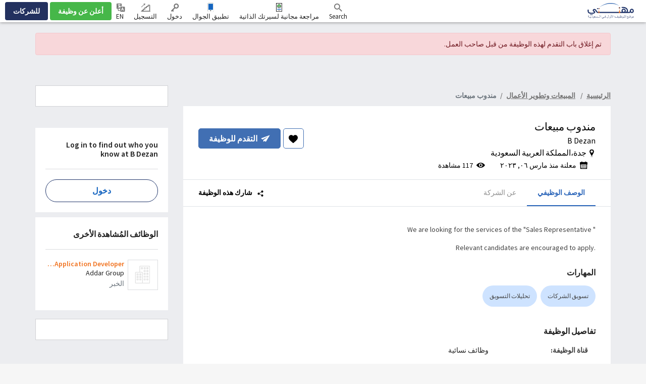

--- FILE ---
content_type: text/html; charset=UTF-8
request_url: https://www.mihnati.com/bdezan-jeddah-jobs-1354138?utm_source=save_to_facebook&utm_medium=website&utm_content=job_1354138&utm_campaign=save_to_facebook
body_size: 38359
content:
<!DOCTYPE html>
<html lang="en" dir="rtl" xmlns:og="http://opengraphprotocol.org/schema/">
    <head>
                    <link rel="dns-prefetch" href="//s.mihnati.com">
                <link rel="manifest" href="https://www.mihnati.com/manifest.json">
        <meta charset="utf-8">
        <link rel="shortcut icon" href="https://s.mihnati.com/m/i/favicon.ico" type="image/x-icon" />
                        <meta name = "y_key" content = "71f5defca48d6c11" />
<title>مندوب مبيعات Job, Jeddah, B Dezan - MIHNATI.COM</title>
<meta name="keywords" content="مندوب مبيعات Job, B Dezan, Jeddah, المملكة العربية السعودية, الهندسة المعمارية / التصميم الداخلي,  Jobs in Saudi Arabia, Careers in Saudi Arabia, Recruitment, Recruitment in Saudi Arabia, Jobs, Naukari" />
<meta name="description" content="We are looking for the services of the  Sales Representative  Relevant candidates are encouraged to apply." /><link rel="canonical" href="https://www.mihnati.com/bdezan-jeddah-jobs-1354138" />
<meta name="robots" content="ALL, FOLLOW,INDEX" />
<meta name="author" content="MIHNATI.COM" />
		<meta name="verify-v1" content="lvT7YgJc8GmCvYl0LSxeTWvgiiccPRygt69vBhDWK3M=" />
		<link rel="P3Pv1" href="https://s.mihnati.com//w3c/p3p.xml" />
		<script>
	  (function(i,s,o,g,r,a,m){i['GoogleAnalyticsObject']=r;i[r]=i[r]||function(){
	  (i[r].q=i[r].q||[]).push(arguments)},i[r].l=1*new Date();a=s.createElement(o),
	  m=s.getElementsByTagName(o)[0];a.async=1;a.src=g;m.parentNode.insertBefore(a,m)
	  })(window,document,'script','//www.google-analytics.com/analytics.js','__gaTracker');
	
	  __gaTracker('create', 'UA-847947-1', 'auto');
	  __gaTracker('send', 'pageview');
 
          </script><meta property="og:site_name" content="MIHNATI.COM"/><!-- Socializer Tags -->
        <meta property="al:android:url" content="mihnaticom://jobs/j1354138" />
        <meta property="al:android:app_name" content="Mihnati" />
        <meta property="al:android:package" content="com.mihnati.seeker" />
        <meta property="al:web:url" content="https://www.mihnati.com/bdezan-jeddah-jobs-1354138" /> 
         
	<meta property="og:type" content="article" />
	<meta property="fb:app_id" content="430174133720003"/>
	<meta property="og:title" content="مندوب مبيعات Job, Jeddah, B Dezan - MIHNATI.COM"/>
	<meta property="og:url" content="https://www.mihnati.com/bdezan-jeddah-jobs-1354138"/>
<meta property="og:description" content="We are looking for the services of the  Sales Representative  Relevant candidates are encouraged to apply."/><meta property="og:image" content="https://s.mihnati.com/m/i/ar/fb-logo.gif" /><!-- Socializer Tags --> <meta name="google-play-app" content="app-id=com.mihnati.seeker">
	<meta name="apple-itunes-app" content="app-id=1127304279"><meta name="twitter:card" content="summary" />
	<meta name="twitter:title" content="مندوب مبيعات Job, Jeddah, B Dezan - MIHNATI.COM"/>
<meta name="twitter:description" content="We are looking for the services of the  Sales Representative  Relevant candidates are encouraged to apply."/><meta name="twitter:image" content="https://s.mihnati.com/m/i/ar/fb-logo.gif" /><script async='async' src='https://www.googletagservices.com/tag/js/gpt.js'></script>
    <script>
    var googletag = googletag || {};
    googletag.cmd = googletag.cmd || [];
    </script><script type='text/javascript'>googletag.cmd.push(function() {googletag.defineSlot('/1026388/MI-JD-200x200', [200,200], 'divMI-JD-200x200').addService(googletag.pubads());googletag.defineSlot('/1026388/MI-JD-200x200-2', [200,200], 'divMI-JD-200x200-2').addService(googletag.pubads());googletag.defineSlot('/1026388/MI-JD-728x90', [728,90], 'divMI-JD-728x90').addService(googletag.pubads());googletag.pubads().enableSingleRequest();googletag.pubads().collapseEmptyDivs();googletag.enableServices();googletag.pubads().setTargeting("jcity", "2402");googletag.pubads().setTargeting("jindustry", "62");googletag.pubads().setTargeting("jcategory", "49");googletag.pubads().setTargeting("jgender", "445");googletag.pubads().setTargeting("jclevel", "868");googletag.pubads().setTargeting("jcompId", "479920");googletag.pubads().setTargeting("channel", "%D9%85%D9%86%D8%AF%D9%88%D8%A8+%D9%85%D8%A8%D9%8A%D8%B9%D8%A7%D8%AA");googletag.pubads().setTargeting("slots", "MI-JD-200x200");googletag.pubads().setTargeting("slots", "MI-JD-200x200-2");googletag.pubads().setTargeting("slots", "MI-JD-728x90");googletag.pubads().setTargeting("ipcity", "Columbus");});</script><meta name="twitter:site" content="@rozee_jobs"/><link rel="publisher" href="https://plus.google.com/111680031153522807071/" /> <meta name="msvalidate.01" content="FCE83D222F6EEF62F74093AF20244F08" /> <!-- Facebook Pixel Code -->
<script>
!function(f,b,e,v,n,t,s){if(f.fbq)return;n=f.fbq=function(){n.callMethod?
n.callMethod.apply(n,arguments):n.queue.push(arguments)};if(!f._fbq)f._fbq=n;
n.push=n;n.loaded=!0;n.version='2.0';n.queue=[];t=b.createElement(e);t.async=!0;
t.src=v;s=b.getElementsByTagName(e)[0];s.parentNode.insertBefore(t,s)}(window,
document,'script','//connect.facebook.net/en_US/fbevents.js');

fbq('init', '1672155926338290');
fbq('track', "PageView");
</script>
<noscript><img height="1" width="1" style="display:none"
src="https://www.facebook.com/tr?id=1672155926338290&ev=PageView&noscript=1"
/></noscript>
<!-- End Facebook Pixel Code -->
        <meta name="viewport" content="width=device-width, initial-scale=1.0, user-scalable=1.0, minimum-scale=1.0, maximum-scale=1.0">

                                        <link href="//cdn.rtlcss.com/bootstrap/v4.2.1/css/bootstrap.min.css" rel="stylesheet">
                        <link href="https://s.mihnati.com/v6/ss/cmn.css?ver=2026012508" rel="stylesheet">
            <link href="https://s.mihnati.com/mobile/ss/cmn.css?ver=2026012508" rel="stylesheet">
            <link href="https://s.mihnati.com/v6/ss/cmn-4.2.1.css?ver=2026012508" rel="stylesheet">
            <script src="//cdnjs.cloudflare.com/ajax/libs/jquery/3.3.1/jquery.min.js"></script>
            <script src="//cdnjs.cloudflare.com/ajax/libs/popper.js/1.14.0/umd/popper.min.js"></script>
                            <script src="//cdn.rtlcss.com/bootstrap/v4.0.0/js/bootstrap.min.js"></script>
                                 <link href="https://s.mihnati.com/v6/ss/mihnati.css?ver=2026012508" rel="stylesheet">

         
                                <script src="//maps.googleapis.com/maps/api/js?key=AIzaSyDs9qheaEBBkPyb_0QbdjXgRBlLeZkzcng"></script>
                            <script src="https://s.mihnati.com/c/js/user_location.js?ver=2026012508"></script>
                                    <link href="https://s.mihnati.com/boot/css/bootstrap-select.min.css?ver=2026012508" rel="stylesheet">

        <link rel="stylesheet" href="https://cdnjs.cloudflare.com/ajax/libs/malihu-custom-scrollbar-plugin/3.1.5/jquery.mCustomScrollbar.min.css">
        
            <link rel = "stylesheet" href = "https://s.mihnati.com/c/v/uploader/css/fileuploader.css">
    <script>var siteLang = 'ar';var cdnURL = 'https://s.mihnati.com/m/i/ar/uploader_browse_new.png';var cv_id = '';var job_id = '1354138';var is_external = 'N';var current_page = 'job-detail';var stepParamsJid1 = '1354138';var stepParamsToken1 = '::VO821TEjmHaEfk0ojQFkkCl6HaA9Jwnw2lcPU::D8uM2ikOe6iXpconCBBq0xsdpvRcO24z4gpGf8RV::TQF92Q==';var otp_flag = 'nPIsLf8IHhYamUglH3hP3GM::tZvTldRvlz35iMtiaHd4tm3V7cZoaz4OuoWhmz1VwYBpOek0uRss52VG/ZOf1ASQifaKYwAV1bO4UPfh9b8=';var FbLogin_1 = 'فشل الدخول بحساب فيسبوك';var FbLogin_2 = 'تم الربط مع حساب  الفيسبوك، يرجى الانتظار ...';var FbLogin_3 = 'يرجى الانتظار';var fbWaitMsg = 'تم الربط مع حساب  الفيسبوك، يرجى الانتظار ...';var gplusClientId = '1075251473641-iicdpn9bom2gdaojpd0fujqmnkqf32bp.apps.googleusercontent.com';</script>
    <script type='text/javascript' src='https://s.mihnati.com/c/v/uploader/js/fileuploader.js?ver=1769312076'></script>
    <link href="https://s.mihnati.com/boot/css/jquery.mCustomScrollbar.min.css" rel="stylesheet">
    <link href="https://s.mihnati.com/c/ss/easy-autocomplete.min.css" rel="stylesheet">
    <link href="https://s.mihnati.com/c/ss/skills.css?ver=2026012508" rel="stylesheet">
    <link href="https://s.mihnati.com/v6/ss/freelancer.css?ver=2026012508" rel="stylesheet">
    <link href="https://s.mihnati.com/v6/ss/job-detail.css?ver=2026012508" rel="stylesheet">
    <link href="https://s.mihnati.com/c/ss/video-testimonials.css?ver=2026012508" rel="stylesheet">
            <link href="https://s.mihnati.com/mobile/ss/selectize.css?ver=2026012508" rel="stylesheet">
    <link href="https://s.mihnati.com/c/ss/apply-job.css?ver=2026012508" rel="stylesheet">
    <link href="https://s.mihnati.com/v6/ss/bootstrap-4-datepicker.min.css?ver=2026012508" rel="stylesheet">
    <link href="https://s.mihnati.com/v6/ss/reset.css?ver=2026012508" rel="stylesheet">
    <link href="https://s.mihnati.com/v6/ss/startupJdetail.css?ver=2026012508" rel="stylesheet">
    <script type="application/ld+json">
        {"@context":"https:\/\/schema.org\/","@type":"JobPosting","title":"\u0645\u0646\u062f\u0648\u0628 \u0645\u0628\u064a\u0639\u0627\u062a","description":"<p><p>We are looking for the services of the \"Sales Representative \"<\/p><p>Relevant candidates are encouraged to apply.<\/p>.<\/p>","identifier":{"@type":"PropertyValue","name":"B Dezan"},"datePosted":"2023-03-06","validThrough":"2023-04-07T00:00","employmentType":"\u062f\u0648\u0627\u0645 \u0643\u0627\u0645\u0644","hiringOrganization":{"@type":"Organization","name":"B Dezan","sameAs":"https:\/\/www.mihnati.com\/company\/bdezan","logo":"https:\/\/s.mihnati.com\/c\/i\/building.svg"},"jobLocation":{"@type":"Place","address":{"@type":"PostalAddress","addressLocality":"\u062c\u062f\u0629","postalCode":54000,"streetAddress":"\u062c\u062f\u0629","addressRegion":"","addressCountry":{"@type":"Country","name":"SA"}}},"baseSalary":{"@type":"MonetaryAmount","currency":"PKR","value":{"@type":"QuantitativeValue","value":"Confidential","unitText":"NA"}}}
    </script>

        <script>
            var ajax_url = "//www.mihnati.com/services/"; 
            var site_url = "//www.mihnati.com/";
            var locale = "ar";
            var hiring_url = "https://hiring.mihnati.com/";
            var AUTOC_DOMAIN = "autoc.mihnati.com";
            var AUTOC_PORT = "443";
            var FB_APPID = "430174133720003";
            var seeker_url = "https://www.mihnati.com/";
            var assets_url = "https://s.mihnati.com/";
            var msg_form_warning = "وجدت بعض الأخطاء أثناء الحفظ. يرجى تصحيح الحقول المظللة.";
            var msg_form_validation_warning = "يرجى تعبئة/تصحيح جميع الحقول المظللة بالأحمر";
            var msg_multiemail_error = "صيغة بريد إلكتروني غير صحيحة: يرجى استخدام الفاصلة بين عناوين البريد الإلكتروني للفصل بينها";
            var msg_plz_wait = "يرجى الإنتظار...";
            var webId = "95";
            var site_at = "live";
            var to = "أفضل مميزات DOMAIN_NAME تجدها  في تطبيق جوال سريع.";
            var from = "كامل المميزات. بحجم أصغر.";
            var orMore = "أسئلة الوظيفة";
            var orLess = "تفاصيل الاختبار لوظيفة";
            var txtJob = "new job";
            var txtJobs = "new jobs";
            var cityLbl = "يمنع منعا باتا نسخ أي من مواد صفحات MIHNATI.COM دون إذن خطي.";
            var saveDraft = "هذا المنبه موجود مسبقا.";
            var sent = "تم الارسال";
            var selCityName = "الراتب المتوقع مطلوب";
            // msgs for magic suggest, cannot come from controller
            var msg_cannot_choose_more_than_item = "لا يمكنك اختيار أكثر من %d";
            var msg_cannot_choose_more_than_items = "لا يمكنك اختيار أكثر من %d";
            var cityLabel = "اختر المدينة";            var successEmail = "تم الارسال بنجاح";
            var failEmail = "حدث خطأ ما أثناء الارسال، يرجى إعادة المحاولة.";
            var pwdMsg = "كلمة المرور يجب أن لا تقل عن 8 أحرف ورقم واحد على الأقل.";
            var fbWaitMsg = "تم الربط مع حساب  الفيسبوك، يرجى الانتظار ...";
            var fbFailedMsg = "فشل الدخول بحساب فيسبوك";
            var companyregno = "ابحث عن الوظائف الآن";
            var interNic = "18";
            var sockSrchCat = '012';
            var DOMAIN_COOKIE = ".mihnati.com";
            var DESCRIPTION_LIMIT = 15000;
        </script>

                    <link href="https://fonts.googleapis.com/css?family=Source+Sans+Pro:300,400,600,700" rel="stylesheet"> 
                <script src="https://s.mihnati.com/c/js/imgBrokenHandelr.js?ver=2026012508"></script>

        
        

    </head>
    <body>
                                        <script>
                    fbq('trackCustom', 'ViewContent', {jobTitle:"مندوب مبيعات",functionalArea:"المبيعات وتطوير الأعمال",industry:"الهندسة المعمارية / التصميم الداخلي"});

                </script>
                            


        <!-- Vimeo Video Popup Start -->
        <div class="tvStory" style="display: none" id="tvcoverlay">
            <div class="sstryoverlayfixed"></div>
            <div class="sstryoverlay" id="sstry-video">
                <div class="ov-center"> <a onClick="showTVC('h');" href="javascript:;" class="ov-close"></a>
                    <div id="tvcvideoCnt" style="z-index:9999; background-image:url(https://s.mihnati.com/c/i/video-loading.gif); background-size:100% 100%; height:100%; width:100%">

                                            </div>
                </div>
            </div>
        </div>
                <header>
            
<link href="https://s.mihnati.com/v6/ss/fl-nav.css?ver=2026012508" rel="stylesheet">
    <div id="header-override">
                            <link href="https://s.mihnati.com/v6/ss/fl-nav.css?ver=2026012508" rel="stylesheet">
<nav class="navbar  navbar-expand-lg navbar-default navbar-light fixed-top">
    <div class="navbar-brand">
        <a href="https://www.mihnati.com/"><img src="https://s.mihnati.com/m/i/ar/logo.svg" alt="MIHNATI.COM"></a>
    </div>
    <button class="navbar-toggler" type="button" data-toggle="collapse" data-target="#navbar" aria-controls="navbarSupportedContent" aria-expanded="false" aria-label="Toggle navigation">
        <span class="navbar-toggler-icon"></span>
    </button>
    <div id="navbar" class="collapse navbar-collapse">
                <ul class="navbar-nav navbar-nv mr-auto">
</ul>
        <ul class="nav navbar-nav navbar-link navbar-right">
                                            <li class="">
                    <a href="javascript:;" class="nav-Search" rel="get" name="navSearch"> <i class="rz-ico rz-nav-search"></i> Search </a>
                </li>
            
            


            <li class="">
                <a href="//www.mihnati.com/free-cv-review" class="nav-review" rel="get" name="hdrfreeCvReview">
                    مراجعة مجانية لسيرتك الذاتية
                </a>
            </li>
 
            <li class="dropdown mobileApp">
                <a href="javascript:;" class="nav-download">تطبيق الجوال</a>
                <ul class="dropdown-menu">
                    <li>
                        <div class="download-dropdown-container" id="download-dropdown">
                            <div class="dropdown-box">
                    <div class="content-container float-left">
                        <p class="text-large">تطبيق مهنتي</p>
                        <div class="text-small">أفضل الفرص الوظيفية في السعودية الآن على راحة يدك</div>
                        <a class="apps-link play-store-img" rel="get" name="HdrAndroidApp" href="https://goo.gl/VQh1YS" target="_blank" data-bypass=""></a>
                        <a class="app-store-img apps-link" rel="get" name="HdrIosApp" href="https://goo.gl/Er2TYA" target="_blank" data-bypass=""></a>
                    </div>
                    <div class="phone-app-screen mihnati float-right"></div>
                </div>
                        </div>
                    </li>
                </ul>
            </li>
                                    <li>
                <a
                                    href="javascript:;authenticate_new(1354138);void(0);"
                                 target="" class="nav-login" rel="get" name="hdrLogin">
                    <i class="rz-ico rz-nav-login"></i>
                    دخول
                </a>
            </li>
            <li>
                <a href="https://www.mihnati.com/register" class="nav-signup" rel="get" name="hdrRegister">
                    <i class="rz-ico rz-nav-signup"></i>
                    التسجيل
                </a>
            </li>
                                                                                            <li id="language">
                <a href="//www.mihnati.com/EN/bdezan-jeddah-jobs-1354138?utm_source=save_to_facebook&amp;utm_medium=website&amp;utm_content=job_1354138&amp;utm_campaign=save_to_facebook&amp;chlng=y" class="lng nav-link">            
                    <i class="rz-ico rz-nav-lang"></i>
                EN
                    &lrm;</a></li>
            
        </ul>
                <ul class="nav navbar-nav navbar-btn navbar-right nav-fl-tabs" >
            <!--<li><a href="#" class="btn btn-info">Freelancer</a></li>-->
            <li><a href="https://hiring.mihnati.com/job/quickpost?stp=1" class="btn btn-success btn-tabs btn-job" rel="get" name="hdrQuickPost">أعلن عن وظيفة</a></li>
                        <li><a href="https://hiring.mihnati.com/" class="btn btn-primary empBtn btn-tabs btn-emp" rel="get" name="hdrEmployer">للشركات</a></li>
        </ul>
    </div>
    <!--/.nav-collapse -->
</nav>
 

                    </div>

                            <div class="headSearch">
                    <div class="hSrchOverlay"></div>
                    <a href="javascript:;" class="closeSrch"><i class="rz-ico rz-cross"></i></a>
                    <form class="navbar-form" action="//www.mihnati.com/job/jsearch/" method="get" id="SearchForm">
                        <div class="input-group suggest">
                            <input id="suggested_type" name="suggested_type" type="hidden">
                            <input id="suggested_value" name="suggested_value" type="hidden">
                            <input type="text" placeholder="المسمى الوظيفي، المهارات أو الشركة" autocomplete="off" id='search' class="form-control" name="job_title" />
                                <script src="https://s.mihnati.com/c/js/sock.js?ver=2026012508"></script>
    <script>
        var websocket;
        var socTit = 'مسميات وظيفية مقترحة';
        var socComp = 'شركات مقترحة';
        var socSki = 'مهارات مقترحة';
        var nosCompanies = 'أسماء شركات مقترحة';
        var schools = 'جهات تعليمية مقترحة';
        $(document).ready(function () {
            server();
        });
    </script>
                            <script> new sockPlugin('search', 0, '012');</script>
                            <span class="input-group-btn">
                                <button type="submit" class="btn btn-primary"><i class="rz-ico rz-nav-search"></i></button>
                            </span> 
                        </div>
                    </form>
                </div><!--headSearch-->
                <script>
                    $(function () {
                        console.log('body');
                        //$('.nav-Search').click(function(){
                        $('header').on("click", ".nav-Search", function (e) {
                            console.log('1');
                            $(this).toggleClass('active');
                            $('.headSearch').toggleClass('active');
                            $('body').removeClass('active');
                        });

                        //$('.hSrchOverlay, .closeSrch').click(function(){
                        $('header').on("click", ".hSrchOverlay, .closeSrch", function (e) {
                            console.log('2');
                            $('.headSearch, .nav-Search').toggleClass('active');
                            $('body').removeClass('active');
                        });
                        
                        //jQuery('.saveOp').click(function(e){
                        $(document).on("click", ".saveOp", function (e) {
                            console.log('3');
                            var jump = $(this).attr('href');
                            var new_position = $(".has-error").offset();
                            $('html, body').stop().animate({ scrollTop: new_position.top-60 }, 500);
                            e.preventDefault();
                        });
                    });
                </script>
            
            <!--Recomended jobs section start-->
                <script>
                    /*var msg_best_match = "أفضل الوظائف المطابقة لملفك الشخصي على مهنتي ";
                    var msg_great_match = "وظائف قد تهمك في مجالك العام";
                    var msg_save = "حفظ";
                    var msg_saved = "محفوظ";
                    var msg_saving = "جاري الحفظ";

                    $(function(){
                        $("#rcJbSc-close").click(function() {
                          $(".nav-list").parent().toggleClass('active');
                          $('body').toggleClass('active');
                        });
                        $(".nav-list").click(function() {
                          $(this).removeClass('pulse');
                          $(this).parent().toggleClass('active');
                          $('body').addClass('visited').toggleClass('active');
                        });
                        getUserRecomendedJobs(); 
                    });*/
                </script>
                <div id="recomended_jobs" class="rcJbSc mCustomScrollbar hidden"  data-mcs-theme="dark">
                    <h2>
                        Recommended Jobs <span class="r_job_count"></span> 
                        <a href="javascript:;" class="close" id="rcJbSc-close">
                            <i class="rz-cross"></i>
                        </a>
                    </h2>

                    <div class="recomended_jobs_body">
                    </div>
                </div>
                <div class="rcJbScShadow"></div>
            <!--Recomended jobs section end-->

        </header>
        
        <script>
    $(document).ready(function(){
        $('a[data-toggle="tab"]').on('show.bs.tab', function (e) {
            $('html, body').scrollTop($('.pos___here').offset().top - 44);
            // e.target // newly activated tab
            // e.relatedTarget // previous active tab
        });
    });
</script>
    <div id="fb-root"></div>
    <section class="opages normal-UI">
        <div class="opcontainer container">
           
                            <div class="pt-1">
                                            <div class="row">
                            <div class="col-md-12">
                                <div class="alert alert-danger mt20" role="alert"> <bdi> تم إغلاق باب التقدم لهذه الوظيفة من قبل صاحب العمل.</bdi><!--<i class="rz-cross float-right"></i>--> </div>
                            </div>
                        </div>
                                            
                    <div class="alert alert-success alert-dismissable mt20" role="alert" style="display: none;">
                        <i class="rz-tick"></i>
                        تم استلام طلب تقدمك لهذه الوظيفة بنجاح.
                        <a href="javascript:;" class="alert-link">
                            المزيد من الوظائف المشابهة
                        </a>
                        <i class="rz-cross float-right" data-dismiss="alert" onclick="$(this).parents('.alert').slideUp();"></i>
                    </div>

                    <div class="alert alert-success alert-dismissable mt20" role="alert" id="saveJobSuccess" style="display: none;">
                        <i class="rz-tick"></i>
                        تم حفظ الوظيفة بنجاح. يمكنك استعراضها في أي وقت من
                        <a href="//www.mihnati.com/saved-jobs" class="alert-link" target="_blank">
                            الوظائف المحفوظة
                        </a>
                        <i class="rz-cross float-right" data-dismiss="alert" onclick="$(this).parents('.alert').slideUp();"></i>
                    </div>

                    <div class="alert alert-danger mt20" role="alert" id="saveJobFailed" style="display: none;">
                        <i class="rz-cross"></i>
                        حدث خطأ أثناء حفظ الوظيفة، يرجى إعادة المحاولة.
                        <i class="rz-cross float-right" onclick="$(this).parents('.alert').slideUp();"></i>
                    </div>
                </div>
                <div class="py-3">
                <div class="row">
            <div class="col-md-12">

    <div class="alert alert-dismissable" style="display: none; position:relative;"  id="alertMessages" role="alert"><p><i class="rz-tick"></i>  <span>Ajax Messages</span> <i class="rz-cross cstm pull-right" data-dismiss="alert" style="position:absolute; top:10px; right:10px;"></i></p></div>
        <div class="clearfix"></div>
</div></div>                </div>
                <div class="row">
                    
                    <div class="col-md-9 font15">
                            <div class="row">
    <div class="col-md-12 ban-728 mt20 hidden-xs  hidden-sm  text-center  hide1024" >
        <div class="boxb" style="margin-bottom:0px;" id='divMI-JD-728x90'>
            <script>
                googletag.cmd.push(function() { googletag.display('divMI-JD-728x90'); });
            </script>
            </div>
    </div>
</div>
                                <ol class="breadcrumb font16 font-weight-sbold">
                            <li class="breadcrumb-item"><a href="//www.mihnati.com/">الرئيسية</a></li>
                            <!--li><a href="//www.mihnati.com/jo&lt;b/jsearch">جميع الوظائف</a></li-->
                                                            <li class="breadcrumb-item">
                                    <a href="//www.mihnati.com/job/jsearch/q/all/fca/49">
                                        <bdi>المبيعات وتطوير الأعمال</bdi>
                                    </a>
                                </li>
                                                        <li class="active breadcrumb-item"><bdi>مندوب مبيعات</bdi></li>
                        </ol>
                        <div class="boxb border-0 border-0 job-dtl p-0 pos___here">
                            <div class="position-sticky sg z3" style="top: 44px;">
                                <div class="jHead normal bg-white text-dark position-relative border-bottom">
                                    <div class="d-flex justify-content-between flex-fill align-items-center">
                                        <div class="d-flex">
                                                                                        <div class=" pr-3">
                                                <h1 class="jtitle font24 text-dark">
                                                    <bdi>مندوب مبيعات</bdi>
                                                </h1>
                                                                                                <h2 class="cname im1 font18  mr5 text-dark">
                                                                                                            <a class="text-dark"  href="javascript:;" >
                                                            <bdi>B Dezan </bdi>
                                                        </a>
                                                                                                                                                        </h2>
                                                                                                
                                               

                                                                                                    <h4 class="lh1 cname im2 font18 text-dark d-flex align-items-center">
                                                        <svg class="mr-1" width="15" height="16" viewBox="0 0 15 16" fill="none" xmlns="http://www.w3.org/2000/svg"><g clip-path="url(#clip0_1010_13)"><path d="M7.49999 0.5C5.07629 0.5 3.10449 2.4718 3.10449 4.8955C3.10449 5.55647 3.24766 6.19171 3.52992 6.784C3.5356 6.79667 3.54157 6.80911 3.54793 6.82156L6.86896 13.2517C6.99088 13.4878 7.23433 13.636 7.49994 13.636C7.7656 13.636 8.00905 13.4878 8.13092 13.2517L11.451 6.82332C11.4568 6.81224 11.4621 6.80105 11.4672 6.78974C11.7514 6.19575 11.8954 5.55858 11.8954 4.8955C11.8955 2.4718 9.92369 0.5 7.49999 0.5ZM7.49999 7.19619C6.23138 7.19619 5.19929 6.1641 5.19929 4.8955C5.19929 3.62695 6.23138 2.59486 7.49999 2.59486C8.7686 2.59486 9.80069 3.62695 9.80069 4.8955C9.80069 6.1641 8.7686 7.19619 7.49999 7.19619Z" fill="black"/><path d="M9.19321 14.6479H5.80697C5.57159 14.6479 5.38086 14.8387 5.38086 15.0741C5.38086 15.3094 5.57159 15.5002 5.80697 15.5002H9.19321C9.4286 15.5002 9.61932 15.3094 9.61932 15.0741C9.61932 14.8387 9.42854 14.6479 9.19321 14.6479Z" fill="black"/></g><defs><clipPath id="clip0_1010_13"><rect width="15" height="15" fill="black" transform="translate(0 0.5)"/></clipPath></defs></svg>
                                                                                                                                                                                                                                                                                                                    <bdi>
                                                                    <a href="//www.mihnati.com/jobs-in-jeddah" class="text-dark" style="display: inline-block;">
                                                                      <span>جدة</span>
                                                                    </a>،
                                                                </bdi>
                                                                                                                                                                                            
                                                        <a href="//www.mihnati.com/jobs-in-saudi-arabia" class="text-dark" style="display: inline-block;">
                                                       <bdi style="padding-left: 3px;"> المملكة العربية السعودية</bdi> 
                                                        </a>
                                                    </h4>
                                                                                            </div>
                                        </div>
                                                                                 <div class="d-flex">
                                            

                                                                                            <a href="javascript:void(0)" onclick="authenticate();" class="btn-saveJb d-flex align-items-center justify-content-center btn_1354138 حفظ"><svg width="20" height="20" viewBox="0 0 20 20" fill="none" xmlns="http://www.w3.org/2000/svg"><path d="M16.5573 2.65956C15.6264 1.64985 14.349 1.09375 12.9602 1.09375C11.9221 1.09375 10.9714 1.42195 10.1344 2.06916C9.71207 2.39585 9.3294 2.79553 8.99201 3.26203C8.65475 2.79567 8.27194 2.39585 7.84948 2.06916C7.01266 1.42195 6.06195 1.09375 5.02384 1.09375C3.63503 1.09375 2.35749 1.64985 1.42654 2.65956C0.506706 3.65747 0 5.02076 0 6.49848C0 8.01942 0.566803 9.41166 1.78369 10.88C2.87229 12.1935 4.43687 13.5269 6.24869 15.0709C6.86735 15.5982 7.56862 16.1959 8.29678 16.8325C8.48914 17.001 8.73598 17.0937 8.99201 17.0937C9.2479 17.0937 9.49487 17.001 9.68696 16.8328C10.4151 16.196 11.1168 15.5981 11.7357 15.0705C13.5473 13.5268 15.1119 12.1935 16.2005 10.8799C17.4173 9.41166 17.984 8.01942 17.984 6.49834C17.984 5.02076 17.4773 3.65747 16.5573 2.65956Z" fill="black"/></svg></a>
                                                                                        <a href="javascript:;authenticate_new(1354138);void(0);"  name="jobDetailApply" target="" class="btn-applyJb font-16 d-flex align-items-center justify-content-center font-weight-sbold" " id ="" ><svg class="mr-2" width="18" height="14" viewBox="0 0 18 14" fill="none" xmlns="http://www.w3.org/2000/svg"><path d="M17.382 0.508451L0.713738 6.61757C0.404481 6.73162 0.351767 7.1522 0.622367 7.33755L3.11399 9.06264L14.423 3.01412L4.85005 10.2638V13.2007C4.85005 13.4003 5.07145 13.5215 5.23662 13.411L7.34519 11.9924L9.42213 13.4288C9.6119 13.5607 9.87196 13.5037 9.99496 13.3041L17.5331 0.697356C17.5964 0.593993 17.4944 0.46568 17.382 0.508451Z" fill="#25282B"/></svg> التقدم للوظيفة</a>
                                        </div>
                                         
                                                                                 
                                            </div>
                                    <div class="d-flex justify-content-between flex-fill align-items-center ">
                                                                             <h4 class="mt10 ofa text-dark d-flex align-items-center">
                                            
                                            <span class="font16 mr-3 d-flex align-items-center">
                                                <!-- <i class="rz-calendar pr mr-2" ></i> -->
                                                <svg class="mr-2" width="15" height="16" viewBox="0 0 15 16" fill="none" xmlns="http://www.w3.org/2000/svg"><g clip-path="url(#clip0_1010_122)"><path d="M14.9096 2.84575C14.9096 2.27936 14.4504 1.82017 13.884 1.82017H12.1497V0.918393C12.1497 0.687376 11.9623 0.5 11.7313 0.5H10.8276C10.5976 0.5 10.4088 0.687376 10.4088 0.918393V1.82064H4.64993V0.918393C4.64993 0.687376 4.46256 0.5 4.23154 0.5H3.38811C3.15709 0.5 2.96972 0.687376 2.96972 0.918393V1.82064H1.11494C0.548544 1.82064 0.0893555 2.27983 0.0893555 2.84623V6.50076H0.629661V14.446C0.629661 15.029 1.10166 15.5005 1.68418 15.5005H13.2559C13.8389 15.5005 14.3104 15.029 14.3104 14.446V6.50028H14.9115L14.9096 2.84575ZM12.6298 12.7055C12.6298 13.2885 12.1582 13.76 11.5752 13.76H3.42416C2.84164 13.76 2.36964 13.2885 2.36964 12.7055V6.50028H12.6293V12.7055H12.6298Z" fill="black"/><path d="M5.4898 7.63965H3.81006V9.38011H5.4898V7.63965Z" fill="black"/><path d="M8.36919 7.63965H6.68945V9.38011H8.36919V7.63965Z" fill="black"/><path d="M11.2495 7.63965H9.56934V9.38011H11.2495V7.63965Z" fill="black"/><path d="M5.4898 10.7002H3.81006V12.4402H5.4898V10.7002Z" fill="black"/><path d="M8.36919 10.7002H6.68945V12.4402H8.36919V10.7002Z" fill="black"/><path d="M11.2495 10.7002H9.56934V12.4402H11.2495V10.7002Z" fill="black"/></g><defs><clipPath id="clip0_1010_122"><rect width="15.0005" height="15" fill="black" transform="translate(0 0.5)"/></clipPath></defs></svg>
                                                <span>معلنة منذ مارس ۰٦, ۲۰۲۳</span>
                                            </span>

                                                                                            <span class="font16 mr-3 d-flex align-items-center">
                                                    <!-- <i class="rz-views mr-2 pr"></i> -->
                                                    <svg class="mr-2" width="17" height="10" viewBox="0 0 17 10" fill="none" xmlns="http://www.w3.org/2000/svg"><path d="M8.45238 0C5.22255 0 2.29356 1.7536 0.132271 4.60192C-0.0440904 4.83528 -0.0440904 5.16129 0.132271 5.39465C2.29356 8.2464 5.22255 10 8.45238 10C11.6822 10 14.6112 8.2464 16.7725 5.39808C16.9489 5.16472 16.9489 4.83871 16.7725 4.60535C14.6112 1.7536 11.6822 0 8.45238 0ZM8.68407 8.52093C6.54007 8.65477 4.76954 6.90117 4.9044 4.77008C5.01506 3.01304 6.45016 1.58888 8.22069 1.47907C10.3647 1.34523 12.1352 3.09883 12.0004 5.22992C11.8862 6.98353 10.4511 8.40769 8.68407 8.52093ZM8.57687 6.8943C7.42188 6.96637 6.46745 6.02265 6.54353 4.87646C6.60232 3.92931 7.37692 3.16404 8.33135 3.10227C9.48634 3.0302 10.4408 3.97392 10.3647 5.12011C10.3024 6.07069 9.52784 6.83596 8.57687 6.8943Z" fill="black"/></svg>
                                                    <span>117 مشاهدة</span>
                                                </span>
                                            
                                                                                    </h4>
                                                                                                                        <div class="mrsl mt10 ofa font18 text-right text-dark d-flex align-items-center">
                                                                                                                                                                                                                                                                                            </bdi>
                                        </div>
                                                                           </div>
                                </div>
                                
                                                                  <!---->
                                <ul class="nav nav-tabs px30 bg-white" id="myTab" role="tablist">
                                    <li class="d-flex align-items-center">
                                        <a class="py-3 px-4 font-weight-medium text-grey active" id="jbDetail-tab" data-toggle="tab" href="#jbDetail" role="tab" aria-controls="jbDetail" aria-selected="true">الوصف الوظيفي</a>
                                    </li>
                                                                        <li class="d-flex align-items-center">
                                        <a class="py-3 px-4 font-weight-medium text-grey" id="cmpDetail-tab" data-toggle="tab" href="#cmpDetail" role="tab" aria-controls="cmpDetail" aria-selected="false">عن الشركة</a>
                                    </li>
                                                                        <li class="d-flex align-items-center">
                                        <a class="py-3 px-4 font-weight-medium text-grey d-none " id="rzPrem-tab" data-toggle="tab" href="#rzPrem" role="tab" aria-controls="rzPrem" aria-selected="false">مهنتي بريميوم</a>
                                    </li>
                                    <li class="d-flex align-items-center ml-auto __shareJB">
                                            <div class="py-3 font-weight-medium ">
                                                <div class="fb-save position-absolute " data-uri="//www.mihnati.com/bdezan-jeddah-jobs-1354138?utm_source=save_to_facebook&utm_medium=website&utm_content=job_1354138&utm_campaign=save_to_facebook"></div>
                                                                                <a href="javascript:;" class="dropdown-toggle share text-dark font-weight-sbold mt-0" data-toggle="dropdown" aria-expanded="true">
                                                    <svg class="mr-2" width="12" height="12" viewBox="0 0 12 12" fill="none" xmlns="http://www.w3.org/2000/svg"><path d="M9.51562 7.78125C8.82091 7.78125 8.20873 8.12299 7.82421 8.6427L4.49977 6.94041C4.55496 6.75227 4.59375 6.5573 4.59375 6.35156C4.59375 6.07252 4.53654 5.80723 4.4377 5.56322L7.91688 3.46959C8.30407 3.924 8.87318 4.21875 9.51562 4.21875C10.6788 4.21875 11.625 3.27255 11.625 2.10938C11.625 0.946195 10.6788 0 9.51562 0C8.35245 0 7.40625 0.946195 7.40625 2.10938C7.40625 2.37743 7.46145 2.6317 7.55302 2.86777L4.06348 4.96753C3.67662 4.52663 3.11571 4.24219 2.48438 4.24219C1.3212 4.24219 0.375 5.18838 0.375 6.35156C0.375 7.51474 1.3212 8.46094 2.48438 8.46094C3.19055 8.46094 3.81307 8.10916 4.19613 7.57486L7.50963 9.27162C7.4486 9.46863 7.40625 9.67383 7.40625 9.89062C7.40625 11.0538 8.35245 12 9.51562 12C10.6788 12 11.625 11.0538 11.625 9.89062C11.625 8.72745 10.6788 7.78125 9.51562 7.78125Z" fill="black"/></svg>
                                                    شارك هذه الوظيفة
                                                </a>
                                                                                     <ul class="dropdown-menu font16 l-n10">
                                                    <li>
                                                        <a id="copyClipBoard2" href="javascript:;" data-clipboard-text="https://www.mihnati.com/job/detail/1354138" class="dropdown-item copyClipBoard" ><img
                                                                src="https://s.mihnati.com/c/i/copy.svg" width="14" class=" float-left mr-2" alt="copy" />
                                                            <div>نسخ</div>
                                                        </a>
                                                    </li>
                                                    <li>
                                                        <a href="https://api.whatsapp.com/send?text=https://www.mihnati.com/job/detail/1354138" target="_blank" class="dropdown-item" ><i
                                                                class="rz-whatsapp-logo  font18  float-left mr-2"></i>
                                                            <div>واتس اب</div>
                                                        </a>
                                                    </li>
                                                    <li>
                                                        <a href="http://www.linkedin.com/shareArticle?mini=true&amp;url=http%3A%2F%2Fwww.mihnati.com%2Fbdezan-jeddah-jobs-1354138&amp;title=%D9%85%D9%86%D8%AF%D9%88%D8%A8%20%D9%85%D8%A8%D9%8A%D8%B9%D8%A7%D8%AA" target="_blank" class="dropdown-item">
                                                            <i class="rz-linkedin2 font18 linkedin float-left mr-2"></i>
                                                            لينكدإن
                                                        </a>
                                                    </li>
                                                                                                        <li>
                                                        <a href="javascript:;" onclick="fbShareJs('https://www.mihnati.com/bdezan-jeddah-jobs-1354138')" class="dropdown-item" >
                                                            <i class="rz-facebook-logo font18 facebook float-left mr-2"></i>
                                                            فيسبوك
                                                        </a>
                                                    </li>
                                                                                                        <li>
                                                        <a href="https://twitter.com/home?status=%D9%85%D9%86%D8%AF%D9%88%D8%A8%20%D9%85%D8%A8%D9%8A%D8%B9%D8%A7%D8%AA: http%3A%2F%2Fwww.mihnati.com%2Fbdezan-jeddah-jobs-1354138" target="_blank" class="dropdown-item">
                                                            <i class="rz-twitter font18 twitter float-left mr-2"></i>
                                                            تويتر
                                                        </a>
                                                    </li>
                                                    <li>
                                                        <a href="javascript:;" data-target="#EmailFrnd" data-toggle="modal" class="dropdown-item">
                                                            <i class="rz-mail font18 mail float-left mr-2"></i>
                                                            أرسل إلى صديق
                                                        </a>
                                                    </li>
                                                </ul>
                                            </div>
                                    </li>
                                </ul>
                                                                                      </div>
                            <div class="jobdetail p-0 m-0">
                                <div class="opages position-relative">
                                    <div class="bg-white">
                                        <div class="tab-content px30" id="myTabContent">
                                                <div class="tab-pane fade show active" id="jbDetail" role="tabpanel" aria-labelledby="jbDetail-tab">
                                                                                                                                                                                                 <div class="jblk ul18">
                                                    <div  dir="ltr">
                                                        <p>
                                                            <p>We are looking for the services of the "Sales Representative "</p><p>Relevant candidates are encouraged to apply.</p>
                                                        </p>
                                                        <div class="clearfix"></div>
                                                    </div>
                                                                                                    </div>
                                                                                                                                                                                                                                                                                                       
                                                    
                                                    <div class="jblk">
                                                        <h4 class="font18">المهارات </h4>
                                            
                                                            <div class="jcnt font16">
                                                                                                                                                                                                      <a href="//www.mihnati.com/search/تسويق الشركات" class="label label-default float-left mr-2 font16 h42px br7 d-flex align-items-center">
                                                                        تسويق الشركات
                                                                    </a>
                                                                                                                                                                                                       <a href="//www.mihnati.com/search/تحليلات التسويق" class="label label-default float-left mr-2 font16 h42px br7 d-flex align-items-center">
                                                                        تحليلات التسويق
                                                                    </a>
                                                                                                                                <div class="clearfix"></div>
                                                            </div>
                                                        
                                                          </div>
                                                       
                                                
                                               
                                                                                               
                                         
                                                
                                                                                            <div class="jblk col-pl-0">
                                                                                                    <h4 class="font18"> تفاصيل الوظيفة</h4>
                                                                                                        <div class="jcnt jobd">
                                                                                                                    <div class="row">
                                                                <div class="col-lg-3 col-md-3 col-sm-4 col-sm-6 text-left">
                                                                    <b>قناة الوظيفة:</b>
                                                                </div>
                                                                <div class="col-lg-7 col-md-7 col-sm-8 col-sm-6">
                                                                    <a href="//www.mihnati.com/job/jsearch/q/all/fch/47" class="jblk">وظائف نسائية</a>
                                                                </div>
    
                                                            </div>
                                                            
                                                                                                                    <div class="row">
                                                                <div class="col-lg-3 col-md-3  col-sm-4 col-sm-6 text-left">
    
                                                                    <b>المجال الصناعي:</b>
                                                                </div>
                                                                <div class="col-lg-7 col-md-7  col-sm-8 col-sm-6">
                                                                    <a href="//www.mihnati.com/industry/architecture-interior-design-jobs" class="jblk">الهندسة المعمارية / التصميم الداخلي</a>
                                                                </div>
    
                                                            </div>
                                                            
                                                            
                                                            <div class="row">
                                                                <div class="col-lg-3 col-md-3  col-sm-4 col-sm-6 text-left">
    
                                                                    <b>المجال الوظيفي:</b>
                                                                </div>
                                                                <div class="col-lg-7 col-md-7  col-sm-8 col-sm-6">
                                                                                                                                            <a href="//www.mihnati.com/category/sales-business-development-jobs" class="jblk">
                                                                            المبيعات وتطوير الأعمال
                                                                        </a>
                                                                                                                                    </div>
    
                                                            </div>
                                                                                                                                                                            
                                                            <div class="row">
                                                                <div class="col-lg-3 col-md-3  col-sm-4 col-sm-6 text-left">
    
                                                                    <b>مجموع الشواغر:</b>
                                                                </div>
                                                                <div class="col-lg-7 col-md-7  col-sm-8 col-sm-6">
                                                                    5 شاغر
                                                                </div>
    
                                                            </div>
                                                            
                                                                                                                <div class="row">
                                                                <div class="col-lg-3 col-md-3 col-sm-4 col-sm-6 text-left">
    
                                                                    <b>نوع الدوام:</b>
                                                                </div>
                                                                <div class="col-lg-7 col-md-7  col-sm-8 col-sm-6">
                                                                    <bdi>الوردية الأولى في الصباح</bdi>
    
                                                                </div>
    
                                                            </div>
                                                            
                                                                                                                    <div class="row">
                                                                <div class="col-lg-3 col-md-3 col-sm-4 col-sm-6 text-left">
                                                                    <b>نوع الوظيفة:</b>
                                                                </div>
                                                                <div class="col-lg-7 col-md-7  col-sm-8 col-sm-6"><a class="jblk" href="//www.mihnati.com/search/permanent-jobs-in-pakistan">دوام كامل</a></div>
                                                            </div>
                                                            
                                                            
                                                                                                           
                                                            <div class="row">
                                                                <div class="col-lg-3 col-md-3 col-sm-4 col-sm-6 text-left">
                                                                                                                                         <b>مكان الوظيفة:</b>
                                                                                                                                    </div>
                                                                <div class="col-lg-7 col-md-7  col-sm-8 col-sm-6">
                                                                                                                                            
                                                                                                                                                                                                                                                                                                            <a href="//www.mihnati.com/jobs-in-jeddah" class="jblk" style="display: inline;"><span>جدة</span></a>,
                                                                                                                                                                                                                                                                                            <a href="//www.mihnati.com/jobs-in-saudi-arabia" class="jblk" style="display: inline;">المملكة العربية السعودية</a>
                                                                </div>
                                                            </div>
                                                        
                                                        

            
                                                            
                                                            
                                                                                                                    <div class="row">
                                                                <div class="col-lg-3 col-md-3 col-sm-4 col-sm-6 text-left">
                                                                    <b>الجنس:</b>
                                                                </div>
                                                                <div class="col-lg-7 col-md-7  col-sm-8 col-sm-6">
                                                                    أنثى
    
                                                                </div>
                                                            </div>
    
                                                                
                                                                
                                                                                                                        
                                                                                                                                                                                    <div class="row">
                                                                    <div class="col-lg-3 col-md-3  col-sm-4 col-sm-6 text-left">
                                                                        <b>العمر:</b>
                                                                    </div>
                                                                    <div class="col-lg-7 col-md-7  col-sm-8 col-sm-6">
                                                                        18 - 36 سنوات
                                                                    </div>
                                                                </div>
                                                                                                                        
                                                                                                                    <div class="row">
                                                                <div class="col-lg-3 col-md-3  col-sm-4 col-sm-6 text-left">
    
                                                                    <b>أدنى مؤهل:</b>
                                                                </div>
                                                                <div class="col-lg-7 col-md-7  col-sm-8 col-sm-6">
                                                                    مدرسة ثانوية أو أقل
                                                                </div>
    
                                                            </div>
                                                                                                                                                                                                                                    <div class="row">
                                                                <div class="col-lg-3 col-md-3  col-sm-4 col-sm-6 text-left">
    
                                                                    <b>المستوى المهني:</b>
                                                                </div>
                                                                <div class="col-lg-7 col-md-7  col-sm-8 col-sm-6">
                                                                    مبتدئ
                                                                </div>
    
                                                            </div>
                                                                                                                
                                                                                                                                                                                    <div class="row">
                                                                    <div class="col-lg-3 col-md-3  col-sm-4 col-sm-6 text-left">
                                                                        <b>أدنى خبرة:</b>
                                                                    </div>
                                                                    <div class="col-lg-7 col-md-7  col-sm-8 col-sm-6">
                                                                        خريج
                                                                    </div>
                                                                </div>
                                                                                                                    
                                                                                                            
                                                        
    
    
                                                                                                                                                                            
                                                            
                                                            
                                                            
                                                            
                                                            <div class="row">
                                                                <div class="col-lg-3 col-md-3 col-sm-4 col-sm-6 text-left">
    
                                                                    <b>آخر تاريخ للتقديم:</b>
                                                                </div>
                                                                <div class="col-lg-7 col-md-7  col-sm-8 col-sm-6">
                                                                    أبريل ۰۷, ۲۰۲۳
                                                                </div>
    
                                                            </div>
                                                            
                                                            
                                                            <div class="row">
                                                                <div class="col-lg-3 col-md-3  col-sm-4 col-sm-6 text-left">
    
                                                                    <b>تاريخ الاعلان:</b>
                                                                </div>
                                                                <div class="col-lg-7 col-md-7  col-sm-8 col-sm-6">
                                                                    مارس ۰٦, ۲۰۲۳
                                                                </div>
    
                                                            </div>
                                                            
                                                            
                                                                                                                
                                                                                                                
                                                                                                                                                                            
                                                    </div>
                                                </div>
                                                                                
                                                </div> 
                                                                                           
                                                <div class="tab-pane fade" id="cmpDetail" role="tabpanel" aria-labelledby="cmpDetail-tab">
                                                                                                                <div class="row mt-3">
                                                                <div class="col-sm-10">  <h4 class="ctitle font24"><a href="//www.mihnati.com/company/bdezan" class="ctitle" ><bdi>B Dezan</bdi></a></h4><div class="text-muted mt10">الهندسة المعمارية / التصميم الداخلي · 1-10 موظف - جدة</div>
                                                                </div>
                                                                <div class="col-sm-2">
                                                                                                                                            <a href="javascript:;" id="cmp_1" onclick="authenticate();"    class="font16 btn md stroke  float-right">تابع</a>
                                                                                                                                    </div>
                                                            </div>
                                                                                                                        <div class="mt10 font15"><p><bdi>.</bdi> </p>  </div>
                                                                                                    </div>
                                                <div class="tab-pane fade d-none " id="rzPrem" role="tabpanel" aria-labelledby="rzPrem-tab">
                                                <!-- start competative advantages section -->
                                                                                                                                                    <div class="py-4">
                                                        <div class="row">
                                                            <div class="col-sm-12">  <h4 class="ctitle font24 mt-0">ما هي مميزاتك التنافسية؟</h4> </div>
                                                                                                                    </div>
                                                        <div class="row rzprim">
                                                            <div class="col-md-5 float-left"> <i class=" rz-analysis font30 float-left mr-2"></i>....أحصل على تحليل تنافسي سريع وإرشادات مهنية مهمة لك</div>
                                                            <div class="col-md-5 float-left"> <i class=" rz-team font30 float-left mr-2"></i>تواصل مع فريق خبرائنا المهنيين للحصول على ما سيميزك عن الآخرين!</div>
                                                        </div>
                                                        <a class="btn yellow-btn font18" href="//www.mihnati.com/careercounselling/premium/">جرب مهنتي بريميوم</a>
                                                    </div>
                                                
                                                                                                                                        <!-- end competative advantages section -->
                                            </div> 
                                        </div>
                                        </div>
                                    </div>
                                </div>
                            </div>
                        
                                                
                    
                                                    <div class="boxb border-0 job-dtl imk1 px30 position-relative">
                                <h4 class="ctitle font24 mt-0">وظائف مشابهة</h4>
                                <div class="row smj">
                                    <div class="col-md-5">
                                                                                    <div class="blk"><h4 class="font18"><a  class="font18" href="//www.mihnati.com/riyadh-dammam-jobs-1642444?utm_source=jobDetail&utm_medium=website&utm_content=similarJobs_1642444&utm_campaign=mihnati_job_search"><bdi>مندوب مبيعات</bdi></a></h4>
                                                <div class="text-sec font16" >سرِّي , مدن متعدده, المملكة العربية السعودية</div>
                                                <span class="text-muted font15"><bdi>معلنة منذ يوليو ۰۷, ۲۰۲۵</bdi></span></div>
                                            <!-- <hr /> -->
                                                                                    <div class="blk"><h4 class="font18"><a  class="font18" href="//www.mihnati.com/amnads-b2b-riyadh-jobs-1687168?utm_source=jobDetail&utm_medium=website&utm_content=similarJobs_1687168&utm_campaign=mihnati_job_search"><bdi>أخصائي  مبيعات B2B</bdi></a></h4>
                                                <div class="text-sec font16" ><a href="//www.mihnati.com/company/amnads"  class="text-black" target="_blank">Amnads</a>, الرياض, المملكة العربية السعودية</div>
                                                <span class="text-muted font15"><bdi>معلنة منذ سبتمبر ۰۲, ۲۰۲۵</bdi></span></div>
                                            <!-- <hr /> -->
                                                                                    <div class="blk"><h4 class="font18"><a  class="font18" href="//www.mihnati.com/riyadh-jeddah-jobs-1687278?utm_source=jobDetail&utm_medium=website&utm_content=similarJobs_1687278&utm_campaign=mihnati_job_search"><bdi>مهندس مبيعات مشاريع</bdi></a></h4>
                                                <div class="text-sec font16" ><a href="//www.mihnati.com/company/%d8%b4%d8%b1%d9%83%d8%a9-%d8%ad%d8%b5%d8%a7%d8%af"  class="text-black" target="_blank">شركة حصاد</a>, مدن متعدده, المملكة العربية السعودية</div>
                                                <span class="text-muted font15"><bdi>معلنة منذ سبتمبر ۰۲, ۲۰۲۵</bdi></span></div>
                                            <!--  -->
                                                                                                                    </div>
                                    <div class="col-md-7  hidden-xs">
                                        <div class="jchar1"  id="container">
                                            <div class="spinner-wrapper-gray loading center-block" style="display: block;"><div class="spinner"></div></div>
                                        </div>
                                    </div>

                                </div>
                            </div>
                                            
                    </div>
                    <div class="col-md-3 right-sd job-dtl ">
                                                            <div class="boxb text-center hidden-xs  mt20 hidden-sm hide1024"> 
                <div class="ban-200" id='divMI-JD-200x200-2'>
                    <script>
                        googletag.cmd.push(function() { googletag.display('divMI-JD-200x200-2'); });
                    </script>
                </div>
            </div>
        
                     
                    <div class='mt-5'></div>

                                                                        <div class="boxb border-0  hidden-xs ">
                                <h4 class="font18">Log in to find out who you know at B Dezan </h4>
                                <div class="dividr"></div>
                                                                    <a href="javascript:;authenticate_new(1354138);void(0);"  target="" class="btn btn-block stroke font18">دخول</a>
                                                            </div>
                                                                                        <div class="boxb border-0 hidden-xs">
                            <h4 class="font18">الوظائف المُشاهدة الأخرى</h4>
                            <div class="dividr"></div>
                            <div class="ulist">
                                                                    <div class="float-left usr">
                                        <div class="float-left mr-2 usrimg"><div><img src="https://s.mihnati.com/company_logos/cpm_27917775395524.jpg" lowsrc="https://s.mihnati.com/c/i/building.svg" onerror="this.lowsrc=this.src;this.src='https://s.mihnati.com/c/i/building.svg';$(this).addClass('nologo');" alt="شعار الشركة" class="img-fluid " alt="building"></div></div>
                                        <div class="float-left sbw">  <h5 class="font16"><a href="//www.mihnati.com/addar-group-mobile-application-developer-khobar-jobs-1515834?utm_source=jobDetail&utm_medium=website&utm_content=peopleAlsoViewed_1515834&utm_campaign=mihnati_job_search" title="Mobile Application Developer"><bdi>Mobile Application Developer</bdi></a></h5>
                                            <div><div><a href="//www.mihnati.com/company/addar-group-1" target="_blank" class="text-black"><bdi>Addar Group</bdi></a></div>
                                                <span class="text-muted">الخبر </span></div></div>
                                    </div>
                                                                <div class="clearfix"></div>
                            </div>

                        </div>
                                                            <div class="boxb text-center hidden-xs  mt20 hidden-sm hide1024"> 
                <div class="ban-200" id='divMI-JD-200x200'>
                    <script>
                        googletag.cmd.push(function() { googletag.display('divMI-JD-200x200'); });
                    </script>
                </div>
            </div>
                                            </div>
            </div>
            </div>
            </div>
    <input type="hidden"  name="salaryRange" value="{&quot;250&quot;:&quot;\u0662\u0665\u0660 - \u0664\u0669\u0669&quot;,&quot;500&quot;:&quot;\u0665\u0660\u0660 - \u0667\u0664\u0669&quot;,&quot;750&quot;:&quot;\u0667\u0665\u0660 - \u0669\u0669\u0669&quot;,&quot;1000&quot;:&quot;\u0661,\u0660\u0660\u0660 - \u0661,\u0662\u0664\u0669&quot;,&quot;1250&quot;:&quot;\u0661,\u0662\u0665\u0660 - \u0661,\u0664\u0669\u0669&quot;,&quot;1500&quot;:&quot;\u0661,\u0665\u0660\u0660 - \u0661,\u0667\u0664\u0669&quot;,&quot;1750&quot;:&quot;\u0661,\u0667\u0665\u0660 - \u0661,\u0669\u0669\u0669&quot;,&quot;2000&quot;:&quot;\u0662,\u0660\u0660\u0660 - \u0662,\u0664\u0669\u0669&quot;,&quot;2500&quot;:&quot;\u0662,\u0665\u0660\u0660 - \u0662,\u0669\u0669\u0669&quot;,&quot;3000&quot;:&quot;\u0663,\u0660\u0660\u0660 - \u0663,\u0664\u0669\u0669&quot;,&quot;3500&quot;:&quot;\u0663,\u0665\u0660\u0660 - \u0663,\u0669\u0669\u0669&quot;,&quot;4000&quot;:&quot;\u0664,\u0660\u0660\u0660 - \u0664,\u0664\u0669\u0669&quot;,&quot;4500&quot;:&quot;\u0664,\u0665\u0660\u0660 - \u0664,\u0669\u0669\u0669&quot;,&quot;5000&quot;:&quot;\u0665,\u0660\u0660\u0660 - \u0665,\u0669\u0669\u0669&quot;,&quot;6000&quot;:&quot;\u0666,\u0660\u0660\u0660 - \u0666,\u0669\u0669\u0669&quot;,&quot;7000&quot;:&quot;\u0667,\u0660\u0660\u0660 - \u0667,\u0669\u0669\u0669&quot;,&quot;8000&quot;:&quot;\u0668,\u0660\u0660\u0660 - \u0668,\u0669\u0669\u0669&quot;,&quot;9000&quot;:&quot;\u0669,\u0660\u0660\u0660 - \u0669,\u0669\u0669\u0669&quot;,&quot;10000&quot;:&quot;\u0661\u0660,\u0660\u0660\u0660 - \u0661\u0661,\u0669\u0669\u0669&quot;,&quot;11000&quot;:&quot;\u0661\u0661,\u0660\u0660\u0660 - \u0661\u0661,\u0669\u0669\u0669&quot;,&quot;12000&quot;:&quot;\u0661\u0662,\u0660\u0660\u0660 - \u0661\u0662,\u0669\u0669\u0669&quot;,&quot;13000&quot;:&quot;\u0661\u0663,\u0660\u0660\u0660 - \u0661\u0663,\u0669\u0669\u0669&quot;,&quot;14000&quot;:&quot;\u0661\u0664,\u0660\u0660\u0660 - \u0661\u0664,\u0669\u0669\u0669&quot;,&quot;15000&quot;:&quot;\u0661\u0665,\u0660\u0660\u0660 - \u0661\u0665,\u0669\u0669\u0669&quot;,&quot;16000&quot;:&quot;\u0661\u0666,\u0660\u0660\u0660 - \u0661\u0666,\u0669\u0669\u0669&quot;,&quot;17000&quot;:&quot;\u0661\u0667,\u0660\u0660\u0660 - \u0661\u0667,\u0669\u0669\u0669&quot;,&quot;18000&quot;:&quot;\u0661\u0668,\u0660\u0660\u0660 - \u0661\u0668,\u0669\u0669\u0669&quot;,&quot;19000&quot;:&quot;\u0661\u0669,\u0660\u0660\u0660 - \u0661\u0669,\u0669\u0669\u0669&quot;,&quot;20000&quot;:&quot;\u0662\u0660,\u0660\u0660\u0660 - \u0662\u0664,\u0669\u0669\u0669&quot;,&quot;25000&quot;:&quot;\u0662\u0665,\u0660\u0660\u0660 - \u0662\u0669,\u0660\u0660\u0660&quot;,&quot;30000&quot;:&quot;\u0663\u0660,\u0660\u0660\u0660 - \u0663\u0664,\u0669\u0669\u0669&quot;,&quot;35000&quot;:&quot;\u0663\u0665,\u0660\u0660\u0660 - \u0663\u0669,\u0669\u0669\u0669&quot;,&quot;40000&quot;:&quot;\u0664\u0660,\u0660\u0660\u0660 - \u0664\u0664,\u0669\u0669\u0669&quot;,&quot;45000&quot;:&quot;\u0664\u0665,\u0660\u0660\u0660 - \u0664\u0669,\u0669\u0669\u0669&quot;,&quot;50000&quot;:&quot;\u0665\u0660,\u0660\u0660\u0660 - \u0665\u0669,\u0669\u0669\u0669&quot;,&quot;60000&quot;:&quot;\u0666\u0660,\u0660\u0660\u0660 - \u0666\u0669,\u0669\u0669\u0669&quot;,&quot;70000&quot;:&quot;\u0667\u0660,\u0660\u0660\u0660 - \u0667\u0669,\u0669\u0669\u0669&quot;,&quot;80000&quot;:&quot;\u0668\u0660,\u0660\u0660\u0660 - \u0668\u0669,\u0669\u0669\u0669&quot;,&quot;90000&quot;:&quot;\u0669\u0660,\u0660\u0660\u0660 - \u0669\u0669,\u0669\u0669\u0669&quot;,&quot;100000&quot;:&quot;\u0661\u0660\u0660,\u0660\u0660\u0660 - \u0661\u0662\u0664,\u0669\u0669\u0669&quot;,&quot;125000&quot;:&quot;\u0661\u0662\u0665,\u0660\u0660\u0660 - \u0661\u0664\u0669,\u0669\u0669\u0669&quot;,&quot;150000&quot;:&quot;\u0661\u0665\u0660,\u0660\u0660\u0660 - \u0661\u0667\u0664,\u0669\u0669\u0669&quot;,&quot;175000&quot;:&quot;\u0661\u0667\u0665,\u0660\u0660\u0660 - \u0661\u0669\u0669,\u0669\u0669\u0669&quot;,&quot;200000&quot;:&quot;\u0662\u0660\u0660,\u0660\u0660\u0660 - \u0662\u0664\u0669,\u0669\u0669\u0669&quot;,&quot;250000&quot;:&quot;\u0662\u0665\u0660,\u0660\u0660\u0660 - \u0662\u0669\u0669,\u0669\u0669\u0669&quot;,&quot;300000&quot;:&quot;\u0663\u0660\u0660,\u0660\u0660\u0660 - \u0663\u0664\u0669,\u0669\u0669\u0669&quot;,&quot;350000&quot;:&quot;\u0663\u0665\u0660,\u0660\u0660\u0660 - \u0663\u0669\u0669,\u0669\u0669\u0669&quot;,&quot;400000&quot;:&quot;\u0664\u0660\u0660,\u0660\u0660\u0660 - \u0664\u0664\u0669,\u0669\u0669\u0669&quot;,&quot;450000&quot;:&quot;\u0664\u0665\u0660,\u0660\u0660\u0660 - \u0664\u0669\u0669,\u0669\u0669\u0669&quot;,&quot;500000&quot;:&quot;\u0665\u0660\u0660,\u0660\u0660\u0660 - \u0665\u0664\u0669,\u0669\u0669\u0669&quot;,&quot;550000&quot;:&quot;\u0665\u0665\u0660,\u0660\u0660\u0660 - \u0665\u0669\u0669,\u0669\u0669\u0669&quot;,&quot;600001&quot;:&quot;\u0666\u0660\u0660,\u0660\u0660\u0660+&quot;}" />
    <input type="hidden"  name="similarJobs" value="{&quot;1642444&quot;:{&quot;title&quot;:&quot;\u0645\u0646\u062f\u0648\u0628 \u0645\u0628\u064a\u0639\u0627\u062a&quot;,&quot;created&quot;:&quot;\u062a\u0627\u0631\u064a\u062e \u0627\u0644\u0625\u0639\u0644\u0627\u0646: \u064a\u0648\u0644\u064a\u0648 \u06f0\u06f7, \u06f2\u06f0\u06f2\u06f5&quot;,&quot;salary&quot;:3000,&quot;currentJob&quot;:&quot;YES&quot;},&quot;1687168&quot;:{&quot;title&quot;:&quot;\u0623\u062e\u0635\u0627\u0626\u064a  \u0645\u0628\u064a\u0639\u0627\u062a B2B&quot;,&quot;created&quot;:&quot;\u062a\u0627\u0631\u064a\u062e \u0627\u0644\u0625\u0639\u0644\u0627\u0646: \u0633\u0628\u062a\u0645\u0628\u0631 \u06f0\u06f2, \u06f2\u06f0\u06f2\u06f5&quot;,&quot;salary&quot;:6000,&quot;currentJob&quot;:&quot;YES&quot;},&quot;1687278&quot;:{&quot;title&quot;:&quot;\u0645\u0647\u0646\u062f\u0633 \u0645\u0628\u064a\u0639\u0627\u062a \u0645\u0634\u0627\u0631\u064a\u0639&quot;,&quot;created&quot;:&quot;\u062a\u0627\u0631\u064a\u062e \u0627\u0644\u0625\u0639\u0644\u0627\u0646: \u0633\u0628\u062a\u0645\u0628\u0631 \u06f0\u06f2, \u06f2\u06f0\u06f2\u06f5&quot;,&quot;salary&quot;:5000,&quot;currentJob&quot;:&quot;YES&quot;}}" />
    <input type="hidden"  name="premiumSalary" value="[{&quot;current&quot;:true,&quot;salary&quot;:0},{&quot;current&quot;:false,&quot;salary&quot;:4500},{&quot;current&quot;:false,&quot;salary&quot;:250}]" />
            <input type="hidden"  name="jdetailDate" value="مارس ۰٦, ۲۰۲۳" />
</section>

<!-- APPLY JOB -->
<div id="applyjob" data-backdrop="static" class="modal fade mapplyjob" role="dialog">
    <div class="modal-dialog">
        <!-- Modal content-->
        <div class="modal-content">
            <div class="modal-body">
<div> <a data-dismiss="modal" href="javascript:;" class="close"><i class="rz-cross"></i></a></div>
                <div id="load_content"></div>

                <div class="loader text-center hide" id="applyLoader">
                    <div class="spinner-wrapper-gray loading center-block">
                        <div class="spinner"></div>
                    </div>
                </div>
            </div>
        </div>
    </div>
</div><!--Modal -->
<!-- Save Job Modal  -->
<!-- Email to friend Modal  -->

<div class="modal fade" id="EmailFrnd" tabindex="-1" role="dialog" aria-labelledby="EmailFrnd">
    <form id="EmailFrndForm">
        <input type="hidden" name="id" id="jobId" value="1354138">
        <div class="modal-dialog" role="document">
            <div class="modal-content">
                <div class="modal-header">

                    <h4 class="modal-title" id="myModalLabel">أرسل هذه الوظيفة</h4>
                    <button type="button" class="close" data-dismiss="modal" aria-label="Close"><span
                            aria-hidden="true">&times;</span></button>
                </div>
                <div class="modal-body">
                    <div class="alert alert-success alert-dismissable" role="alert" id="emailFrndSuccess"
                        style="display: none;"> تم الارسال بنجاح <i class="rz-cross pull-right"
                            data-dismiss="alert" style="cursor: pointer;"
                            onclick="$(this).parents('.alert').slideUp();"></i> </div>
                    <div class="alert alert-danger" role="alert" id="emailFrndFailed" style="display: none;">
                        حدث خطأ ما أثناء الارسال، يرجى إعادة المحاولة. <i class="rz-cross pull-right" style="cursor: pointer;"
                            onclick="$(this).parents('.alert').slideUp();"></i> </div>
                    <div class="alert alert-danger" role="alert" id="validationFailed" style="display: none;">
                        يرجى تعبئة/تصحيح جميع الحقول المظللة بالأحمر <i class="rz-cross pull-right" style="cursor: pointer;"
                            onclick="$(this).parents('.alert').slideUp();"></i> </div>
                    <div class="row">
                        <div class="col-md-12">
                            <div class="form-group clearfix">
                                <div class="2 text-left">
                                    <label>الإسم</label>
                                </div>
                                <div class="10">
                                    <input type="text" class="form-control" name="name" id="name"
                                        value="" />
                                </div>
                            </div>
                            <div class="form-group clearfix">
                                <div class="2 text-left">
                                    <label>بريدك الإلكتروني</label>
                                </div>
                                <div class="10">
                                    <input type="text" class="form-control" name="from" id="from"
                                        value="" />
                                </div>
                            </div>
                            <div class="form-group clearfix">
                                <div class="2 text-left">
                                    <label>صديق</label>
                                </div>
                                <div class="10">
                                    <input type="text" name="to" id="to" class="form-control"
                                        placeholder="إلى" />
                                </div>
                            </div>
                        </div>
                        <div class="col-md-12">
                            <div class="form-group clearfix">
                                <div class="2 text-left">
                                    <label>العنوان</label>
                                </div>
                                <div class="10">
                                    <input type="text" name="subject" id="subject" class="form-control"
                                        placeholder="العنوان" value="مندوب مبيعات" />
                                </div>
                            </div>
                        </div>
                        <div class="col-md-12">
                            <div class="form-group clearfix">
                                <div class="2 text-left">
                                    <label>الرسالة</label>
                                </div>
                                <div class="10">
                                    <textarea name="message" id="message"
                                        class="form-control">أود أن أشاركك هذه الوظيفة. https://www.mihnati.com/r6lQQ</textarea>
                                </div>
                            </div>
                        </div>
                        <div class="col-md-12 pull-right">
                            <div class="form-group clearfix">
                                <div class="g-recaptcha" data-sitekey="6LdTBRUTAAAAAJfuZIS-4yMBHOgaY0yu-VigaxY3"
                                    data-callback="function(){$('#g-recaptcha-response').prev().css('border', '');}"
                                    style="text-align: center;"></div>
                            </div>
                        </div>
                    </div>
                </div>
                <div class="modal-footer">
                    <button type="submit" id="submit" class="btn btn-primary">ارسال</button>
                </div>
            </div>
        </div>
    </form>
</div>
<!-- Apply Job  Modal  -->
<div class="modal fade jdmodal" id="ApplyJob" tabindex="-1" role="dialog" aria-labelledby="ApplyJob">
    <form id="ApplyJobForm" action="#">
        <input type="hidden" name="jid" value="1354138">
                <input type="hidden" name="whereFrom" value="save_to_facebook">
                <div class="modal-dialog" role="document">
            <div class="modal-content">
                <div id="loading-overlay">
                    <div class="spinner"></div>
                </div>
                <div class="modal-header">
                    <button type="button" class="close" data-dismiss="modal" aria-label="Close"><span
                            aria-hidden="true">&times;</span></button>
                    <h4 class="modal-title" id="myModalLabel">مراجعة وتحديث الملف الشخصي</h4>
                </div>
                <div class="modal-body savesr ajob s-18" ss-container>
                    <div class='top-area'> <link rel = "stylesheet" href = "https://s.mihnati.com/c/v/uploader/css/fileuploader.css">
<script>var siteLang = 'ar';var cdnURL = 'https://s.mihnati.com/m/i/ar/uploader_browse_new.png';var cv_id = '';var job_id = '1354138';var is_external = 'N';var current_page = 'job-detail';var stepParamsJid1 = '1354138';var stepParamsToken1 = '::VO821TEjmHaEfk0ojQFkkCl6HaA9Jwnw2lcPU::D8uM2ikOe6iXpconCBBq0xsdpvRcO24z4gpGf8RV::TQF92Q==';var otp_flag = 'nPIsLf8IHhYamUglH3hP3GM::tZvTldRvlz35iMtiaHd4tm3V7cZoaz4OuoWhmz1VwYBpOek0uRss52VG/ZOf1ASQifaKYwAV1bO4UPfh9b8=';var FbLogin_1 = 'فشل الدخول بحساب فيسبوك';var FbLogin_2 = 'تم الربط مع حساب  الفيسبوك، يرجى الانتظار ...';var FbLogin_3 = 'يرجى الانتظار';var fbWaitMsg = 'تم الربط مع حساب  الفيسبوك، يرجى الانتظار ...';var gplusClientId = '1075251473641-iicdpn9bom2gdaojpd0fujqmnkqf32bp.apps.googleusercontent.com';</script>
<script type='text/javascript' src='https://s.mihnati.com/c/v/uploader/js/fileuploader.js?ver=1769312076'></script>
<div class="row scv">
    <div>
        <div class="col-sm-3">
            <h4  class="text-right">حدد السير الذاتية</h4>
        </div>
        <div class="col-sm-6 form-group selectCV">
            <div id="cvSelect">
                <select  class="form-control" name="cv_id" id="cv_id">
                    <option value="">اختر واحدة</option>
                </select>
            </div>
            <div id="cvUploader" style="display: none;"></div>
        </div>
        <div class="col-sm-3 nopadding">
            <div class="col-sm-3 or">أو </div>
            <a href="javascript:;" id="upload_cv" onclick="$('#cvUploader, #select_cv').show();
                    $('#cvSelect, #upload_cv').hide();
                    $('#rUpload').find('input[type=file]').click();" class="btn btn-success">رفع السيرة الذاتية </a>

            <a href="javascript:;" id="select_cv" onclick="$('#cvUploader, #select_cv').hide();
                    $('#cvSelect, #upload_cv').show();" class="btn btn-success" style="display: none;">اختر أحد السير الذاتية المرفوعة </a>
        </div>
    </div>
    <div class="clearfix"></div>
</div>                    </div>
                    <ul class="nav nav-tabs s-20 atabs stickyatabs" role="tablist">
                        <li role="presentation" class="active"><a href="#personalInfo" aria-controls="personalInfo"
                                role="tab" onclick="return false;">بيانات شخصية</a></li>
                        <li role="presentation"><a href="#experienceInfo" aria-controls="experienceInfo" role="tab"
                                onclick="return false">الخبرة</a></li>
                        <li role="presentation"><a href="#educationInfo" aria-controls="educationInfo" role="tab"
                                onclick="return false">التعليم</a></li>
                                            </ul>
                    <div class="tab-content s-20">
                        <div role="tabpanel" class="tab-pane active fade in tabslinks" id="personalInfo">
                            <div class="fbody"> <div class="clearfix">
    <div class="col-sm-3 text-right" >
        <label>الإسم<span>*</span></label>
    </div>
    <div class="col-sm-9 nopadding">
        <div class="row">
            <div class="col-sm-6 form-group">
                <input type="text" value="" name="personalInfo[firstname]" id="firstname" placeholder="الأول" class="form-control" />
            </div>
            <div class="col-sm-6 form-group">
                <input type="text" value="" name="personalInfo[lastname]" id="lastname" placeholder="إسم العائلة" class="form-control" />
            </div>
        </div>
    </div>
</div>
<div class="form-group clearfix">
    <div class="col-sm-3 text-right" >
        <label>الجنس<span>*</span></label>
    </div>
    <div class="col-sm-9 nopadding">
        <div class="chbxs form-group">
            <div class="chbx">
                <input id="Male" type="radio" name="personalInfo[gender_id]" value="443" onclick="$(this).parents('.chbxs').find('#gender').val('Male');">
                <label for="Male"> <span></span>ذكر </label>
            </div>
            <div class="chbx">
                <input id="Female" type="radio" name="personalInfo[gender_id]" value="445" onclick="$(this).parents('.chbxs').find('#gender').val('Female');">
                <label for="Female"> <span></span>أنثى </label>
            </div>

            <div class="chbx" style="display: none;">
                <input id="Other" type="radio" name="personalInfo[gender_id]" value="" checked onclick="$(this).parents('.chbxs').find('#gender').val('No Preference');">
                <label for="Other"> <span></span>أخرى </label>
            </div>
            <input id="gender" type="hidden" name="personalInfo[gender]">
            <div class="has-error"><label for="gender" class="error" style="display: none"></label></div>
        </div>
    </div>
</div>

<div class="form-group clearfix">
    <div class="col-sm-3 text-right" >
        <label>الجنسية<span>*</span></label>
    </div>
    <div class="col-sm-9 nopadding form-group">
        <div class="row">
            <div class="col-sm-6">
                <!--                <input type="text" value="" name="nationality" id="nationality" placeholder="Pakistani" class="form-control" />-->
                <select class="form-control" name="personalInfo[nationality_id]" id="nationality_id" onchange="$(this).next().val($(this).find('option:selected').data('nationality'));">
                    <option value="" selected>اختر واحدة</option>
                                    </select>
            </div>
        </div>
    </div>
</div>

<div class="form-group clearfix">
    <div class="col-sm-3 text-right" >
        <label>تاريخ الولادة<span>*</span></label>
    </div>
    <div class="col-sm-9 nopadding form-group">
        <div class="row">
            <div class="col-sm-6 calendar">
                <input type="text" value="" name="personalInfo[dobirth]" id="dobirth" placeholder="DD-MM-YYYY" autocomplete="off" class="form-control datepicker" style="-webkit-appearance: none; appearance: none;" />
                <span class="glyphicon glyphicon-calendar" onclick="$(this).prev().focus();"></span> 
            </div>
        </div>
    </div>
</div>
<div class="form-group clearfix">
    <div class="col-sm-3 text-right" >
        <label>رقم الهوية / جواز السفر<span>*</span></label>
    </div>
    <div class="col-sm-9 nopadding form-group">
        <div class="row">
            <div class="col-sm-12">
                <input type="text" value="" name="personalInfo[NIC]" id="NIC" maxlength="13" placeholder="" class="form-control vallidateNIC" onkeypress="return validateNIC(event);" />
                <script>
                    var first = true;
                    function validateNIC(event) {
                        // var key = window.event ? event.keyCode : event.which;
                        if (event.keyCode == 8 || event.keyCode == 9) {
                            return true;
                        } else if (event.keyCode < 48 || event.keyCode > 57) {
                            return false;
                        } else{
                            if(first){
                                if (event.keyCode > 48 && event.keyCode < 56) {
                                    first = false;
                                    return true;
                                }
                                else{
                                    return false;
                                }
                            }
                            return true;
                        }
                    }
                    $('.vallidateNIC').keypress(function(){
                        if($(this).val() == ''){
                            first = true;
                        }
                        if (/(.)\1{6,}/.test($(this).val())) {
                            $(this).addClass('text-danger');
                            return false;
                        }
                        else{
                            $(this).removeClass('text-danger');
                        }
                    }) 
                </script>
            </div>
        </div>
    </div>
</div>
<div class="form-group clearfix">
    <div class="col-sm-3 text-right" >
        <label>مكان الإقامة<span>*</span></label>
    </div>
    <div class="col-sm-9 nopadding">
        <div class="row">
            <div class="col-sm-6 form-group">
                <select class="form-control" name="personalInfo[country_id]" id="country_id" onchange="$(this).next().val($(this).find('option:selected').data('country'));">
                    <option value="" selected>اختر الدولة</option>
                                    </select> 
            </div>
            <div class="col-sm-6 form-group">
                <input type="text" value="" name="personalInfo[city]" id="city" class="form-control" placeholder="Enter City name" style="display:none;" />
                <select class="form-control city" name="personalInfo[city_id]" id="city_id">
                    <option value="" selected>اختر المدينة</option>
                                    </select>
                <div class="spinner-wrapper-gray loading" style="display: none;"><div class="spinner"></div></div>
            </div>
        </div>
    </div>
</div>
<div class="form-group clearfix" style="display: none;">
    <div class="col-sm-3 text-right" >
        <label>المنطقة<span>*</span></label>
    </div>
    <div class="col-sm-9 nopadding form-group">
        <div class="row">
            <div class="col-sm-6">
                <select class="form-control" name="personalInfo[area]" id="area">
                    <option value="" selected>اختر واحدة</option>
                </select>
            </div>
        </div>
    </div>
</div>
<div class="form-group clearfix">
    <div class="col-sm-3 text-right" >
        <label>رقم الجوال</label>
    </div>
    <div class="col-sm-9 nopadding form-group">
        <div class="row">
            <div class="col-sm-3">
                <input type="text" id="mobile_cc" readonly value="+92" size="4" class="form-control" onchange="$('#mobile').val($('#mobile_cc').val() + '.' + $('#mobile_code').val() + '.' + $('#mobile_no').val());" />
            </div>
            <div class="col-sm-3">
                <select class="form-control" id="mobile_code" onchange="$('#mobile').val($('#mobile_cc').val() + '.' + $('#mobile_code').val() + '.' + $('#mobile_no').val());">
                    <option value="" selected>اختر واحدة</option>
                                    </select>
            </div>
            <div class="col-sm-6">
                <input type="text" name="mobile_no" id="mobile_no" maxlength="12" class="form-control" onchange="$('#mobile').val($('#mobile_cc').val() + '.' + $('#mobile_code').val() + '.' + $('#mobile_no').val());" />
            </div>
            <input type="hidden" name="personalInfo[mobile]" id="mobile" />
        </div>
    </div>
</div>
<div class="form-group clearfix">
    <div class="col-sm-3 text-right" >
        <label>الراتب الحالي <small>(SR)</small><span>*</span></label>
    </div>
    <div class="col-sm-9 nopadding form-group">
        <div class="row">
            <div class="col-sm-12">
                <select class="form-control" name="personalInfo[curSal]" id="curSal">
                    <option value="">اختر واحدة</option>
                    <option class="black" value="N/A">لا ينطبق</option>
                                    </select>
            </div>
        </div>
    </div>
</div>
<div class="form-group clearfix">
    <div class="col-sm-3 text-right" >
        <label>الراتب المتوقع <small>(SR)</small><span>*</span></label>
    </div>
    <div class="col-sm-9 nopadding form-group">
        <div class="row">
            <div class="col-sm-12">
                <select class="form-control" name="personalInfo[expSal]" id="expSal">
                    <option value="" selected>اختر واحدة</option>
                                    </select>
            </div>
        </div>
    </div>
</div>

<div class="form-group clearfix">
    <div class="col-sm-3 text-right" >
        <label>سنوات الخبرة<span>*</span></label>
    </div>
    <div class="col-sm-9 nopadding form-group">
        <div class="row">
            <div class="col-sm-6">
                <select  class="form-control" name="personalInfo[experience_id]" id="experience_id" onchange="$(this).next().val($(this).find('option:selected').data('experience'));">
                    <option value="">اختر واحدة</option>
                                    </select>
            </div>
        </div>
    </div>
</div>
<div class="form-group clearfix">
    <div class="col-sm-3 text-right" >
        <label>المستوى المهني<span>*</span></label>
    </div>
    <div class="col-sm-9 nopadding form-group">
        <div class="row">
            <div class="col-sm-6">
                <select  class="form-control" name="personalInfo[careerLevel_id]" id="careerLevel_id" onchange="$(this).next().val($(this).find('option:selected').data('level'));">
                    <option value="">اختر واحدة</option>
                                    </select>
            </div>
        </div>
    </div>
</div>
<div class="form-group clearfix">
    <div class="col-sm-3 text-right" >
        <label>المجال الصناعي<span>*</span></label>
    </div>
    <div class="col-sm-9 nopadding form-group">
        <div class="row">
            <div class="col-sm-12">
                <select  class="form-control" name="personalInfo[industry_id]" id="industry_id">
                    <option value="" selected>اختر واحدة</option>
                                    </select>
            </div>
        </div>
    </div>
</div>
<div class="form-group clearfix">
    <div class="col-sm-3 text-right">
        <label>المجال الوظيفي<span>*</span></label>
    </div>
    <div class="col-sm-9 nopadding form-group">
        <div class="row">
            <div class="col-sm-12">
                <select  class="form-control" name="personalInfo[department_id]" id="department_id">
                    <option value="" selected>اختر واحدة</option>
                                    </select>
            </div>
        </div>
    </div>
</div> </div>
                        </div>
                        <div role="tabpanel" class="tab-pane   fade tabslinks" id="experienceInfo">
                            <div class="fbody"> <input type="hidden" name="experienceInfo[expID]" id="expID">
<div class="form-group clearfix">
    <div class="col-sm-3 text-right" >
        <label>آخر/أحدث وظيفة<span>*</span></label>
    </div>
    <div class="col-sm-9 nopadding form-group">
        <div class="row">
            <div class="col-sm-12">
                <input type="text" name="experienceInfo[jobTitle]" id="jobTitle" placeholder="المسمى الوظيفي"  class="form-control" />
            </div>
        </div>
    </div>
</div>
<div class="form-group clearfix">
    <div class="col-sm-3 text-right" >
        <label>الشركة<span>*</span></label>
    </div>
    <div class="col-sm-9 nopadding form-group">
        <div class="row">
            <div class="col-sm-12 suggest">
                <input type="text" autocomplete="off" name="experienceInfo[jobCompany]" id="jobCompany" placeholder="الشركة"  class="form-control" />
                    <script src="https://s.mihnati.com/c/js/sock.js?ver=2026012508"></script>
    <script>
        var websocket;
        var socTit = 'مسميات وظيفية مقترحة';
        var socComp = 'شركات مقترحة';
        var socSki = 'مهارات مقترحة';
        var nosCompanies = 'أسماء شركات مقترحة';
        var schools = 'جهات تعليمية مقترحة';
        $(document).ready(function () {
            server();
        });
    </script>
                <script> new sockPlugin('jobCompany', 0, 3);</script>
            </div>
        </div>
    </div>
</div>
<div class="form-group clearfix">
    <div class="col-sm-3 text-right" >
        <label>مكان الإقامة<span>*</span></label>
    </div>
    <div class="col-sm-9 nopadding">
        <div class="row">
            <div class="col-sm-6 form-group">
                <select class="form-control" name="experienceInfo[empCountryId]" id="empCountryId" onchange="$(this).next().val($(this).find('option:selected').data('country'));">
                    <option value="" selected>اختر الدولة</option>
                                    </select>
            </div>
            <div class="col-sm-6 form-group">
                <input type="text" value="" name="experienceInfo[empCity]" id="empCity" class="form-control" placeholder="Enter City name" style="display: none;" />
                <select class="form-control city" name="experienceInfo[empCityId]" id="empCityId" onchange="if ($('#empCountryId').val() != 114) {
                            $(this).prev().val($(this).find('option:selected').data('city'));
                        }">
                    <option value="" selected>اختر المدينة</option>
                                    </select>
                <div class="spinner-wrapper-gray loading" style="display: none;"><div class="spinner"></div></div>
            </div>
        </div>
    </div>
</div>
<div class="form-group clearfix">
    <div class="col-sm-3 text-right" >
        <label>الفترة<span>*</span></label>
    </div>
    <div class="col-sm-9 nopadding">
        <div class="row form-group">
            <div class="col-sm-6 form-group nopadding periodgrp">
                <div class="col-sm-6">
                    <select  class="form-control" name="jobStart_month" id="jobStart_month">
                        <option value="" selected>الشهر</option>
                        <option  value="01">يناير</option><option  value="02">فبراير</option><option  value="03">مارس</option><option  value="04">أبريل</option><option  value="05">مايو</option><option  value="06">يونيو</option><option  value="07">يوليو</option><option  value="08">أغسطس</option><option  value="09">سبتمبر</option><option  value="10">أكتوبر</option><option  value="11">نوفمبر</option><option  value="12">ديسمبر</option>
                    </select>
                </div>
                <div class="col-sm-6">
                    <select  class="form-control" name="jobStart_year" id="jobStart_year">
                        <option value="" selected>السنة</option>
                                                                                                    <option value="2026">٢٠٢٦</option>
                                                    <option value="2025">٢٠٢٥</option>
                                                    <option value="2024">٢٠٢٤</option>
                                                    <option value="2023">٢٠٢٣</option>
                                                    <option value="2022">٢٠٢٢</option>
                                                    <option value="2021">٢٠٢١</option>
                                                    <option value="2020">٢٠٢٠</option>
                                                    <option value="2019">٢٠١٩</option>
                                                    <option value="2018">٢٠١٨</option>
                                                    <option value="2017">٢٠١٧</option>
                                                    <option value="2016">٢٠١٦</option>
                                                    <option value="2015">٢٠١٥</option>
                                                    <option value="2014">٢٠١٤</option>
                                                    <option value="2013">٢٠١٣</option>
                                                    <option value="2012">٢٠١٢</option>
                                                    <option value="2011">٢٠١١</option>
                                                    <option value="2010">٢٠١٠</option>
                                                    <option value="2009">٢٠٠٩</option>
                                                    <option value="2008">٢٠٠٨</option>
                                                    <option value="2007">٢٠٠٧</option>
                                                    <option value="2006">٢٠٠٦</option>
                                                    <option value="2005">٢٠٠٥</option>
                                                    <option value="2004">٢٠٠٤</option>
                                                    <option value="2003">٢٠٠٣</option>
                                                    <option value="2002">٢٠٠٢</option>
                                                    <option value="2001">٢٠٠١</option>
                                                    <option value="2000">٢٠٠٠</option>
                                                    <option value="1999">١٩٩٩</option>
                                                    <option value="1998">١٩٩٨</option>
                                                    <option value="1997">١٩٩٧</option>
                                                    <option value="1996">١٩٩٦</option>
                                                    <option value="1995">١٩٩٥</option>
                                                    <option value="1994">١٩٩٤</option>
                                                    <option value="1993">١٩٩٣</option>
                                                    <option value="1992">١٩٩٢</option>
                                                    <option value="1991">١٩٩١</option>
                                                    <option value="1990">١٩٩٠</option>
                                                    <option value="1989">١٩٨٩</option>
                                                    <option value="1988">١٩٨٨</option>
                                                    <option value="1987">١٩٨٧</option>
                                                    <option value="1986">١٩٨٦</option>
                                                    <option value="1985">١٩٨٥</option>
                                                    <option value="1984">١٩٨٤</option>
                                                    <option value="1983">١٩٨٣</option>
                                                    <option value="1982">١٩٨٢</option>
                                                    <option value="1981">١٩٨١</option>
                                                    <option value="1980">١٩٨٠</option>
                                                    <option value="1979">١٩٧٩</option>
                                                    <option value="1978">١٩٧٨</option>
                                                    <option value="1977">١٩٧٧</option>
                                                    <option value="1976">١٩٧٦</option>
                                            </select>
                </div>
                <input type="hidden" name="experienceInfo[jobStart]" id="jobStart">
            </div>
            <div class="col-sm-6 form-group nopadding periodgrp">
                <div class="col-sm-6">
                    <div class="dsh">-</div>
                    <select  class="form-control" name="jobEnd_month" id="jobEnd_month">
                        <option value="" selected>الشهر</option>
                        <option  value="01">يناير</option><option  value="02">فبراير</option><option  value="03">مارس</option><option  value="04">أبريل</option><option  value="05">مايو</option><option  value="06">يونيو</option><option  value="07">يوليو</option><option  value="08">أغسطس</option><option  value="09">سبتمبر</option><option  value="10">أكتوبر</option><option  value="11">نوفمبر</option><option  value="12">ديسمبر</option>
                    </select>
                </div>
                <div class="col-sm-6">
                    <select  class="form-control" name="jobEnd_year" id="jobEnd_year">
                        <option value="" selected>السنة</option>
                                                   
                                                    <option value="2026">٢٠٢٦</option>
                                                    <option value="2025">٢٠٢٥</option>
                                                    <option value="2024">٢٠٢٤</option>
                                                    <option value="2023">٢٠٢٣</option>
                                                    <option value="2022">٢٠٢٢</option>
                                                    <option value="2021">٢٠٢١</option>
                                                    <option value="2020">٢٠٢٠</option>
                                                    <option value="2019">٢٠١٩</option>
                                                    <option value="2018">٢٠١٨</option>
                                                    <option value="2017">٢٠١٧</option>
                                                    <option value="2016">٢٠١٦</option>
                                                    <option value="2015">٢٠١٥</option>
                                                    <option value="2014">٢٠١٤</option>
                                                    <option value="2013">٢٠١٣</option>
                                                    <option value="2012">٢٠١٢</option>
                                                    <option value="2011">٢٠١١</option>
                                                    <option value="2010">٢٠١٠</option>
                                                    <option value="2009">٢٠٠٩</option>
                                                    <option value="2008">٢٠٠٨</option>
                                                    <option value="2007">٢٠٠٧</option>
                                                    <option value="2006">٢٠٠٦</option>
                                                    <option value="2005">٢٠٠٥</option>
                                                    <option value="2004">٢٠٠٤</option>
                                                    <option value="2003">٢٠٠٣</option>
                                                    <option value="2002">٢٠٠٢</option>
                                                    <option value="2001">٢٠٠١</option>
                                                    <option value="2000">٢٠٠٠</option>
                                                    <option value="1999">١٩٩٩</option>
                                                    <option value="1998">١٩٩٨</option>
                                                    <option value="1997">١٩٩٧</option>
                                                    <option value="1996">١٩٩٦</option>
                                                    <option value="1995">١٩٩٥</option>
                                                    <option value="1994">١٩٩٤</option>
                                                    <option value="1993">١٩٩٣</option>
                                                    <option value="1992">١٩٩٢</option>
                                                    <option value="1991">١٩٩١</option>
                                                    <option value="1990">١٩٩٠</option>
                                                    <option value="1989">١٩٨٩</option>
                                                    <option value="1988">١٩٨٨</option>
                                                    <option value="1987">١٩٨٧</option>
                                                    <option value="1986">١٩٨٦</option>
                                                    <option value="1985">١٩٨٥</option>
                                                    <option value="1984">١٩٨٤</option>
                                                    <option value="1983">١٩٨٣</option>
                                                    <option value="1982">١٩٨٢</option>
                                                    <option value="1981">١٩٨١</option>
                                                    <option value="1980">١٩٨٠</option>
                                                    <option value="1979">١٩٧٩</option>
                                                    <option value="1978">١٩٧٨</option>
                                                    <option value="1977">١٩٧٧</option>
                                                    <option value="1976">١٩٧٦</option>
                                            </select>
                </div>
                <input type="hidden" name="experienceInfo[jobEnd]" id="jobEnd">
            </div>
        </div>
    </div>
</div>
<div class="form-group clearfix">
    <div class="col-sm-3 text-right" > </div>
    <div class="col-sm-9 nopadding">
        <div class="row">
            <div class="col-sm-12">
                <div class="chbxs">
                    <div class="chbx">
                        <input name="currentlyWorking" id="currentlyWorking" type="checkbox">
                        <label for="currentlyWorking"> <span></span>على رأس العمل</label>
                    </div>
                </div>
            </div>
        </div>
    </div>
</div>
 </div>
                        </div>
                        <div role="tabpanel" class="tab-pane fade tabslinks" id="educationInfo">
                            <div class="fbody"> <input type="hidden" name="educationInfo[eduID]" id="eduID">
<div class="form-group clearfix">
    <div class="col-sm-3 text-right" >
        <label>المستوى التعليمي<span>*</span></label>
    </div>
    <div class="col-sm-9 nopadding form-group">
        <div class="row">
            <div class="col-sm-12">
                <select  class="form-control" name="educationInfo[eduLevel]" id="eduLevel" onchange="$(this).next().val($(this).find('option:selected').data('id'));">
                    <option value="" selected>اختر واحدة</option>
                               
                </select>
                <input type="hidden" name="educationInfo[highestDegreeID]" id="highestDegreeID">
            </div>
        </div>
    </div>
</div>
<div class="form-group clearfix" style="display: none;">
    <div class="col-sm-3 text-right" >
        <label>نوع المؤهل<span>*</span></label>
    </div>
    <div class="col-sm-9 nopadding form-group">
        <div class="row">
            <div class="col-sm-12">
                <select  class="form-control" name="educationInfo[degreeTypeID]" id="degreeTypeID">
                    <option value="" selected>اختر واحدة</option>          
                </select>
                <div class="spinner-wrapper-gray loading" style="display: none;"><div class="spinner"></div></div>
            </div>
        </div>
    </div>
</div>

<div class="form-group clearfix">
    <div class="col-sm-3 text-right" >
        <label>اسم المؤهل</label>
    </div>
    <div class="col-sm-9 nopadding form-group">
        <div class="row">
            <div class="col-sm-12">
                <input type="text" name="educationInfo[eduTitle]" id="eduTitle" class="form-control">
                <input type="hidden" name="educationInfo[degreeTitleID]" id="degreeTitleID">
            </div>
        </div>
    </div>
</div>
<div class="form-group clearfix">
    <div class="col-sm-3 text-right" >
        <label>اسم التخصص أو الشهادة<span>*</span></label>
    </div>
    <div class="col-sm-9 nopadding">
        <div class="row">
            <div class="col-sm-12 form-group">
                <input type="text" name="educationInfo[degreeMajorSub]" placeholder="" id="degreeMajorSub" class="form-control">
                <input type="hidden" name="educationInfo[degreeMajorID]" id="degreeMajorID">
            </div>
        </div>
    </div>
</div>
<div class="form-group clearfix">
    <div class="col-sm-3 text-right" >
        <label>مكان الإقامة<span>*</span></label>
    </div>
    <div class="col-sm-9 nopadding form-group">
        <div class="row">
            <div class="col-sm-6 form-group">
                <select class="form-control" name="educationInfo[eduCountryID]" id="eduCountryID">
                    <option value="" selected>اختر الدولة</option>
                                    </select>
            </div>
            <div class="col-sm-6 form-group">
                <input type="text" value="" name="educationInfo[eduCity]" id="eduCity" placeholder="Enter City name" class="form-control" style="display:none;" />
                <select class="form-control city" name="educationInfo[eduCityID]" id="eduCityID">
                    <option value="" selected>اختر المدينة</option>
                                    </select>
                <div class="spinner-wrapper-gray loading" style="display: none;"><div class="spinner"></div></div>
            </div>
        </div>
    </div>
</div>
<div class="form-group clearfix">
    <div class="col-sm-3 text-right" >
        <label>الجهة التعليمية<span>*</span></label>
    </div>
    <div class="col-sm-9 nopadding form-group">
        <div class="row">
            <div class="col-sm-12 suggest">
                <input autocomplete="off" id="eduUniversity" type="text" class="form-control" name="educationInfo[eduUniversity]" />
                    <script src="https://s.mihnati.com/c/js/sock.js?ver=2026012508"></script>
    <script>
        var websocket;
        var socTit = 'مسميات وظيفية مقترحة';
        var socComp = 'شركات مقترحة';
        var socSki = 'مهارات مقترحة';
        var nosCompanies = 'أسماء شركات مقترحة';
        var schools = 'جهات تعليمية مقترحة';
        $(document).ready(function () {
            server();
        });
    </script>
                <script> new sockPlugin('eduUniversity', 0, 4);</script>
            </div>
            <div class="col-sm-6" style="display: none;">
                <input type="text" name="educationInfo[eduUniversityOther]" id="eduUniversityOther" placeholder="" class="form-control" />
            </div>
            <div class="spinner-wrapper-gray loading" style="display: none;"><div class="spinner"></div></div>
        </div>
    </div>
</div>
<div class="form-group clearfix">
    <div class="col-sm-3 text-right" >
        <label>سنة التخرج<span>*</span></label>
    </div>
    <div class="col-sm-9 nopadding form-group">
        <div class="row">
            <div class="col-sm-4">
                <select  class="form-control" name="educationInfo[eduYear]" id="eduYear">
                    <option value="" selected>اختر واحدة</option>
                                                                                    <option value="2031">٢٠٣١</option>
                                            <option value="2030">٢٠٣٠</option>
                                            <option value="2029">٢٠٢٩</option>
                                            <option value="2028">٢٠٢٨</option>
                                            <option value="2027">٢٠٢٧</option>
                                            <option value="2026">٢٠٢٦</option>
                                            <option value="2025">٢٠٢٥</option>
                                            <option value="2024">٢٠٢٤</option>
                                            <option value="2023">٢٠٢٣</option>
                                            <option value="2022">٢٠٢٢</option>
                                            <option value="2021">٢٠٢١</option>
                                            <option value="2020">٢٠٢٠</option>
                                            <option value="2019">٢٠١٩</option>
                                            <option value="2018">٢٠١٨</option>
                                            <option value="2017">٢٠١٧</option>
                                            <option value="2016">٢٠١٦</option>
                                            <option value="2015">٢٠١٥</option>
                                            <option value="2014">٢٠١٤</option>
                                            <option value="2013">٢٠١٣</option>
                                            <option value="2012">٢٠١٢</option>
                                            <option value="2011">٢٠١١</option>
                                            <option value="2010">٢٠١٠</option>
                                            <option value="2009">٢٠٠٩</option>
                                            <option value="2008">٢٠٠٨</option>
                                            <option value="2007">٢٠٠٧</option>
                                            <option value="2006">٢٠٠٦</option>
                                            <option value="2005">٢٠٠٥</option>
                                            <option value="2004">٢٠٠٤</option>
                                            <option value="2003">٢٠٠٣</option>
                                            <option value="2002">٢٠٠٢</option>
                                            <option value="2001">٢٠٠١</option>
                                            <option value="2000">٢٠٠٠</option>
                                            <option value="1999">١٩٩٩</option>
                                            <option value="1998">١٩٩٨</option>
                                            <option value="1997">١٩٩٧</option>
                                            <option value="1996">١٩٩٦</option>
                                            <option value="1995">١٩٩٥</option>
                                            <option value="1994">١٩٩٤</option>
                                            <option value="1993">١٩٩٣</option>
                                            <option value="1992">١٩٩٢</option>
                                            <option value="1991">١٩٩١</option>
                                            <option value="1990">١٩٩٠</option>
                                            <option value="1989">١٩٨٩</option>
                                            <option value="1988">١٩٨٨</option>
                                            <option value="1987">١٩٨٧</option>
                                            <option value="1986">١٩٨٦</option>
                                            <option value="1985">١٩٨٥</option>
                                            <option value="1984">١٩٨٤</option>
                                            <option value="1983">١٩٨٣</option>
                                            <option value="1982">١٩٨٢</option>
                                            <option value="1981">١٩٨١</option>
                                            <option value="1980">١٩٨٠</option>
                                            <option value="1979">١٩٧٩</option>
                                            <option value="1978">١٩٧٨</option>
                                            <option value="1977">١٩٧٧</option>
                                            <option value="1976">١٩٧٦</option>
                                    </select>
            </div>
        </div>
    </div>
</div>
<div class="form-group clearfix">
    <div class="result-value-blk hidden" >
        <div class="col-sm-3 text-right">
            <label>
                Result Status <span>*</span>
            </label>
        </div>
        <div class="col-sm-9 nopadding form-group">
            <select  class="form-control md-input c10 hidden" name="educationInfo[resultValue]" id="resultValue">
                <option value="">اختر من القائمة</option>
                <option value="Complete">مكتمل</option>
                <option value="In-Complete">غير مكتمل</option>
            </select>                                                    
        </div>
    </div>
    <div class="result-type-blk" >
        <div class="col-sm-3 text-right" >
            <label>النتيجة<span>*</span></label>
        </div>
        <div class="col-sm-9 nopadding form-group">
            <div class="row">
                <div class="col-sm-4">
                    <select class="form-control" name="educationInfo[eduGradeType]" id="eduGradeType">
                        <option value="" selected>اختر واحدة</option>
                        <option value="GPA">معدل تراكمي</option>
                        <option value="Grade">تقدير</option>
                        <option value="Percentage">نسبة مئوية</option>
                    </select>
                </div>
            </div>
        </div>
    </div>
</div>
<div class="gradeVals">
    <div class="form-group clearfix gradeType GPA" style="display: none;">
        <div class="col-sm-3 text-right" >
            <label>معدل تراكمي</label>
        </div>
        <div class="col-sm-9 nopadding form-group">
            <div class="row">
                <div class="col-sm-4">
                    <select class="form-control" name="educationInfo[eduGradeOutOf]" id="eduGradeOutOf">
                        <option value="" selected>اختر واحدة</option>
                        <option value="4">٤</option>
                        <option value="5">٥</option>
                    </select>
                </div>
                <div class="col-sm-4">
                    <div class="dsh">/</div>
                    <select  class="form-control" name="educationInfo[eduGradeVal]" id="eduGradeVal">
                        <option value="" selected>اختر واحدة</option>
                                            </select>
                </div>
            </div>
        </div>
    </div>
    <div class="form-group clearfix gradeType Grade" style="display: none;">
        <div class="col-sm-3 text-right" >
            <label>تقدير<span>*</span></label>
        </div>
        <div class="col-sm-9 nopadding form-group">
            <div class="row">
                <div class="col-sm-4">
                    <select  class="form-control" name="educationInfo[eduGradeVal]" id="eduGradeVal">
                        <option value="" selected>اختر واحدة</option>
                        <option value="A+">A+</option>
                        <option value="A">A</option>
                        <option value="B+">B+</option>
                        <option value="B">B</option>
                        <option value="C+">C+</option>
                        <option value="C">C</option>
                        <option value="D+">D+</option>
                        <option value="D">D</option>
                    </select>
                </div>
            </div>
        </div>
    </div>
    <div class="form-group clearfix gradeType Percentage" style="display: none;">
        <div class="col-sm-3 text-right" >
            <label>نسبة مئوية<span>*</span></label>
        </div>
        <div class="col-sm-9 nopadding form-group">
            <div class="row">
                <div class="col-sm-4">
                    <select  class="form-control" name="educationInfo[eduGradeVal]" id="eduGradeVal">
                        <option value="" selected>اختر واحدة</option>
                                                    <option value="40">40</option>
                                                    <option value="41">41</option>
                                                    <option value="42">42</option>
                                                    <option value="43">43</option>
                                                    <option value="44">44</option>
                                                    <option value="45">45</option>
                                                    <option value="46">46</option>
                                                    <option value="47">47</option>
                                                    <option value="48">48</option>
                                                    <option value="49">49</option>
                                                    <option value="50">50</option>
                                                    <option value="51">51</option>
                                                    <option value="52">52</option>
                                                    <option value="53">53</option>
                                                    <option value="54">54</option>
                                                    <option value="55">55</option>
                                                    <option value="56">56</option>
                                                    <option value="57">57</option>
                                                    <option value="58">58</option>
                                                    <option value="59">59</option>
                                                    <option value="60">60</option>
                                                    <option value="61">61</option>
                                                    <option value="62">62</option>
                                                    <option value="63">63</option>
                                                    <option value="64">64</option>
                                                    <option value="65">65</option>
                                                    <option value="66">66</option>
                                                    <option value="67">67</option>
                                                    <option value="68">68</option>
                                                    <option value="69">69</option>
                                                    <option value="70">70</option>
                                                    <option value="71">71</option>
                                                    <option value="72">72</option>
                                                    <option value="73">73</option>
                                                    <option value="74">74</option>
                                                    <option value="75">75</option>
                                                    <option value="76">76</option>
                                                    <option value="77">77</option>
                                                    <option value="78">78</option>
                                                    <option value="79">79</option>
                                                    <option value="80">80</option>
                                                    <option value="81">81</option>
                                                    <option value="82">82</option>
                                                    <option value="83">83</option>
                                                    <option value="84">84</option>
                                                    <option value="85">85</option>
                                                    <option value="86">86</option>
                                                    <option value="87">87</option>
                                                    <option value="88">88</option>
                                                    <option value="89">89</option>
                                                    <option value="90">90</option>
                                                    <option value="91">91</option>
                                                    <option value="92">92</option>
                                                    <option value="93">93</option>
                                                    <option value="94">94</option>
                                                    <option value="95">95</option>
                                                    <option value="96">96</option>
                                                    <option value="97">97</option>
                                                    <option value="98">98</option>
                                                    <option value="99">99</option>
                                                    <option value="100">100</option>
                                            </select>
                </div>
            </div>
        </div>
    </div>
</div>
<div class="form-group clearfix">
    <div class="col-sm-3 text-right" >
        <label>&nbsp;</label>
    </div>
    <div class="col-sm-9 nopadding">
        <div class="row">
            <div class="col-sm-4">
            </div>
        </div>
    </div>
</div> </div>
                        </div>
                                            </div>
                    <div class="modal-footer ajobf">
                        <button type="button" class="btn btn-primary hide" id="previous"
                            onclick="previousTab();">السابق</button>
                        <button type="submit" class="btn btn-primary hide"
                            id="update">تحديث وتقديم</button>
                        <button type="button" class="btn btn-primary" id="next"
                            onclick="nextTab();">التالي</button>
                                                <div class="alert alert-danger mt20 text-left hide"
                            id="fraud-warning"><b class="black">إخلاء مسؤولية</b>
                            <p class="black">
                                يرجى عدم ارسال أو تحويل أي مبلغ مالي لأي جهة معلنة عن وظيفة لضمان الحصول عليها. يرجى مراسلتنا على <a href="/cdn-cgi/l/email-protection" class="__cf_email__" data-cfemail="98ebede8e8f7eaecd8f5f1f0f6f9ecf1b6fbf7f5">[email&#160;protected]</a> في حال الاشتباه بأي حالة احتيال أو إساءة استخدام لمهنتي.كوم.
                            </p>
                        </div>                        <div class="spinner-wrapper-gray loading" style="display: none;">
                            <div class="spinner"></div>
                        </div>
                    </div>
                </div>
                <div class="alert alert-danger" role="alert" id="ApplyJobFailed"
                    style="display: none; margin: 10px auto; width: 95%;"> <span class="message"></span> <a
                        href="javascript:;" onclick="$(this).parents('.alert').slideUp();"><i
                            class="rz-cross pull-right" style="color: #a94442;"></i></a> </div>
            </div>
        </div>
    </form>
</div>

<!-- Willing to relocate Modal -->
<div class="modal fade" id="relocateModal" tabindex="-1" role="dialog" aria-labelledby="relocateModal">
    <form id="EmailFrndForm">
        <div class="modal-dialog" role="document">
            <div class="modal-content">
                <div class="modal-header">
                    <button type="button" class="close" data-dismiss="modal" aria-label="Close"><span
                            aria-hidden="true">&times;</span></button>
                    <h4 class="modal-title" id="myModalLabel">مستعد للانتقال؟</h4>
                </div>
                <div class="modal-body nrs-18">
                    هذه الوظيفة مخصصة لسكان <span class="text-blue">جدة</span> فقط. هل يمكنك الانتقال لهذه المدينة؟
                </div>
                <div class="modal-footer">
                    <button type="button" class="btn btn-primary stroke"
                        data-dismiss="modal">لا</button>
                    <button type="button" class="btn btn-primary"
                        onclick="willingToRelocate();">نعم وأود التقدم</button>
                </div>
            </div>
        </div>
    </form>
</div>

<!-- take test modal  -->
<div class="modal fade in" id="take-test-modal" tabindex="-1" role="dialog" aria-labelledby="EmailFrnd"
    style="display: none; padding-right: 17px;">
    <div class="modal-dialog" role="document">
        <div class="modal-content">
            <div class="modal-header">
                <button type="button" class="close" data-dismiss="modal" aria-label="Close"><span
                        aria-hidden="true">&times;</span></button>
                <h4 class="modal-title" id="myModalLabel">إختبار مطلوب</h4>
            </div>
            <div class="modal-body">
                ملاحظة: يتوجب عليك الإجابة على هذا الاختبار لاكمال عملية التقدم للوظيفة. إضغط على الزر أدناه لبدء الاختبار الآن أو اذهب إلى صفحة لوحة المعلومات للإجابة عليه لاحقاً. كما سيتم ارسال رابط الاختبار إلى بريدك الإلكتروني المسجل على مهنتي.كوم.
            </div>
            <div class="modal-footer">
                <a id="takeTest" class="btn btn-primary">Start Test</a>
            </div>
        </div>
    </div>
</div>


<!-- add, edit, delete and view department modals -->

<div class="modal fade modal-default" id="add-department" tabindex="-1" role="dialog" aria-labelledby="default_company">
    <div class="modal-dialog" role="document" style="max-width:600px; width:100%">
        <div class="modal-content">
            <div class="modal-header">
                <button type="button" class="close" data-dismiss="modal" aria-label="Close"><span
                        aria-hidden="true">×</span></button>
                <h4 class="modal-title modalLabel" id="myModalLabel">Add New Department</h4>
            </div>
            <div class="modal-body nrs-16 modalMessage">
                <div class="w-100">
                    <div id="add_department_message"></div>
                </div>
                <div class="row">
                    <input type="hidden" id="edept_id" value="" name="edept_id">
                    <input type="hidden" id="ecomp_id" value="" name="ecomp_id">
                    <label class="col-md-3">Name<span>*</span></label>
                    <div class="col-md-9"><input class="form-control" id="departmentName" type="text"
                            name="departmentName" value="" /></div>
                </div>
                <div class="clearfix">&nbsp;</div>
                <div class="row">
                    <label class="col-md-3">Description<span>*</span></label>
                    <div class="col-md-9">
                        <textarea class="form-control" id="departmentDesc"></textarea>
                    </div>
                </div>
                <div class="clearfix">&nbsp;</div>
                <div class="text-center loading" style="display: none;">
                    <div class="spinner-wrapper-gray">
                        <div class="spinner"></div>
                    </div>
                </div>
                <div class="row">
                    <div class="col-md-offset-3 col-md-9">
                        <input type="button" value="SAVE" class="btn btn-primary" id="add-dept" />
                        <input type="button" value="UPDATE" class="btn btn-primary" id="update-dept" /
                            style="display: none;">
                    </div>
                    <div class="clearfix">&nbsp;</div>
                    <!--   </form> -->
                </div>

            </div>
        </div>
    </div>
</div>

<div class="modal fade modal-default" id="edit-department" tabindex="-1" role="dialog"
    aria-labelledby="default_company">
    <div class="modal-dialog" role="document" style="max-width:600px; width:100%">
        <div class="modal-content">
            <div class="modal-header">
                <button type="button" class="close" data-dismiss="modal" aria-label="Close"><span
                        aria-hidden="true">×</span></button>
                <h4 class="modal-title modalLabel" id="myModalLabel">Edit Department</h4>
            </div>
            <div class="modal-body nrs-16 modalMessage">
                <div class="w-100">
                    <div id="edit_department_message"></div>
                </div>
                <div class="row">
                    <input type="hidden" id="edept_id" value="" name="edept_id">
                    <input type="hidden" id="ecomp_id" value="" name="ecomp_id">
                    <label class="col-md-3">Name<span>*</span></label>
                    <div class="col-md-9"><input class="form-control" id="editDepartmentName" type="text"
                            name="departmentName" value="" /></div>
                </div>
                <div class="clearfix">&nbsp;</div>
                <div class="row">
                    <label class="col-md-3">Description<span>*</span></label>
                    <div class="col-md-9">
                        <textarea class="form-control" id="editDepartmentDesc"></textarea>
                    </div>
                </div>
                <div class="clearfix">&nbsp;</div>
                <div class="text-center loading" style="display: none;">
                    <div class="spinner-wrapper-gray">
                        <div class="spinner"></div>
                    </div>
                </div>
                <div class="row">
                    <div class="col-md-offset-3 col-md-9">
                        <input type="button" value="UPDATE" class="btn btn-primary" id="update-dept" />
                    </div>
                    <div class="clearfix">&nbsp;</div>
                    <!--   </form> -->
                </div>
            </div>
        </div>
    </div>
</div>

<div class="modal fade modal-default" id="delete-department" tabindex="-1" role="dialog">
    <div class="modal-dialog" role="document">
        <div class="modal-content">
            <div class="modal-header">
                <button type="button" class="close" data-dismiss="modal" aria-label="Close"><span
                        aria-hidden="true">×</span></button>
                <h4 class="modal-title modalLabel" id="myModalLabel">Delete Department</h4>
            </div>
            <div class="modal-body nrs-16 modalMessage">
                <div class="w-100">
                    <div id="delete_department_message"></div>
                </div>
                <p style="margin-left: 20px;">Are you sure you want to delete this department?</p>
                <div class="text-center loading" style="display: none;">
                    <div class="spinner-wrapper-gray">
                        <div class="spinner"></div>
                    </div>
                </div>
                <button class="btn btn-light" style="margin-left: 20px; margin-bottom: 12px;" class="close"
                    data-dismiss="modal" aria-label="Close">Close</button>
                <button type="button" id="confirmDeleteDept" class="btn btn-primary"
                    style="margin-left: 20px; margin-bottom: 12px;">Delete</button>
            </div>
        </div>
    </div>
</div>

<div class="modal fade modal-default" id="view-department" tabindex="-1" role="dialog"
    aria-labelledby="default_company">
    <div class="modal-dialog" role="document" style="max-width:600px; width:100%">
        <div class="modal-content">
            <div class="modal-header">
                <button type="button" class="close" data-dismiss="modal" aria-label="Close"><span
                        aria-hidden="true">×</span></button>
                <h4 class="modal-title modalLabel" id="myModalLabel">Add New Department</h4>
            </div>
            <div class="modal-body nrs-16 modalMessage">

                <form role="form">
                    <div class="row">
                        <label class="col-md-3">Name<span>*</span></label>
                        <div class="col-md-9" id="department_name"></div>
                    </div>
                    <div class="clearfix">&nbsp;</div>

                    <div class="row">
                        <label class="col-md-3">Description<span>*</span></label>
                        <div class="col-md-9" id="department_desc"></div>

                    </div>
                    <div class="clearfix">&nbsp;</div>


            </div>
        </div>
    </div>
</div>




<div class="modal fade modal-default" id="add-team-member" tabindex="-1" role="dialog"
    aria-labelledby="default_company">
    <div class="modal-dialog" role="document" style="max-width:960px; width:100%">
        <div class="modal-content">
            <div class="modal-header">
                <button type="button" class="close" data-dismiss="modal" aria-label="Close"><span
                        aria-hidden="true">×</span></button>
                <h4 class="modal-title modalLabel" id="myModalLabel">Add Team Member</h4>
            </div>
            <div class="modal-body nrs-16 modalMessage">


                <form role="form">

                    <div class="row">
                        <label class="col-md-2">Name<span>*</span></label>
                        <div class="col-md-3"><input class="form-control" id="" type="" /></div>
                        <label class="col-md-2">Email<span>*</span></label>
                        <div class="col-md-3"><input class="form-control" id="" type="email" /></div>
                    </div>
                    <div class="clearfix">&nbsp;</div>

                    <div class="row">
                        <label class="col-md-2">Member Role<span>*</span></label>
                        <div class="col-md-3"><select class="form-control">
                                <option>Select One</option>
                                <<option>Administrator</option>
                            </select></div>
                        <label class="col-md-2">Department<span>*</span></label>
                        <div class="col-md-3"><select class="form-control">
                                <option>Select Department</option>
                            </select></div>
                    </div>
                    <div class="clearfix">&nbsp;</div>
                    <div class="row">

                        <label class="col-md-2">Expiry Date?<span>*</span></label>
                        <div class="col-md-9">
                            <div class="row">
                                <div class="col-md-3"><select class="form-control">
                                        <option>Month</option>
                                    </select></div>
                                <div class="col-md-3"><select class="form-control">
                                        <option>Day</option>
                                    </select></div>
                                <div class="col-md-3"><select class="form-control">
                                        <option>Year</option>
                                    </select></div>
                            </div>
                        </div>

                    </div>

                    <div class="clearfix">&nbsp;</div>
                </form>


                <div class="well">

                    General Management <a href="#" class="btn btn-link">Select All</a>
                    <div class="row">
                        <div class="col-md-3"><label><input type="checkbox" /> Manage Team</label></div>
                        <div class="col-md-3"><label><input type="checkbox" /> xcvbxcvb</label></div>
                        <div class="col-md-3"><label><input type="checkbox" /> xcvbxcvb</label></div>
                    </div>
                    <div class="clearfix">&nbsp;</div>

                    Jobs Management <a href="#" class="btn btn-link">Select All</a>
                    <div class="row">
                        <div class="col-md-3"><label><input type="checkbox" /> Manage</label></div>
                        <div class="col-md-3"><label><input type="checkbox" /> xcvbxcvb</label></div>
                        <div class="col-md-3"><label><input type="checkbox" /> xcvbxcvb</label></div>
                        <div class="col-md-3"><label><input type="checkbox" /> Manage</label></div>
                        <div class="col-md-3"><label><input type="checkbox" /> xcvbxcvb</label></div>
                        <div class="col-md-3"><label><input type="checkbox" /> xcvbxcvb</label></div>
                    </div>
                    <div class="clearfix">&nbsp;</div>

                    Search CVs <a href="#" class="btn btn-link">Select All</a>
                    <div class="row">
                        <div class="col-md-3"><label><input type="checkbox" /> Manage</label></div>
                    </div>
                    <div class="clearfix">&nbsp;</div>

                    Power Tools <a href="#" class="btn btn-link">Select All</a>
                    <div class="row">
                        <div class="col-md-3"><label><input type="checkbox" /> Manage</label></div>
                        <div class="col-md-3"><label><input type="checkbox" /> xcvbxcvb</label></div>
                        <div class="col-md-3"><label><input type="checkbox" /> xcvbxcvb</label></div>
                    </div>
                    <div class="clearfix">&nbsp;</div>

                </div>
                <a href="#" class="btn btn-primary">SAVE</a>
            </div>
            <div class="modal-footer">
                <button type="button" class="btn btn-primary modal_continue" onclick="continueModal();"
                    data-dismiss="modal">Continue</button>
            </div>
        </div>
    </div>
</div>

<div class="modal fade" id="LSE_seek_popup" tabindex="-1" role="dialog" aria-labelledby="myModalLabel"
    data-backdrop="static">
    <div class="modal-dialog modal-lg" role="document">
        <div class="modal-content s-20">
            <div class="modal-header ">
                <!-- <button type="button" onclick="closeSeekModal()" class="close" data-dismiss="modal" aria-label="Close"><span
                            aria-hidden="true">&times;</span></button> -->
                <h4 class="modal-title pkgsHeader" id="myModalLabel">Job Complete Survey</h4>
            </div>
            <div class="modal-body p-5 ">

                <!-- <div>
                                
                                <p >
                                    Thank you for choosing Rozee. To better serve you, we kindly request that you provide some details regarding the outcomes of your recent job applications:
                                </p>  <br /> 
                                <p >
                                    Did you receive a call back or interview request from the following job applications you sent?
                                </p>
                            </div>
                            <hr> -->

                <div class="row">
                    <label for="" class="col-md-5 p-10">Job Title</label>
                    <div class="col-md-7 p-10 text-primary">
                        <b id="job_title"></b>
                    </div>
                </div>
                <form id="seekerForm">
                    <input type="hidden" id="lse_jid" value="" name="jid">

                    <div class="row">
                        <label for="" class="col-md-5 p-10">Interviewed / Received Callback ?</label>
                        <label class="col-md-2 p-10   fw-normal">
                            <input type="radio" name="isCalled" value="Y" id="isCalledY"> Yes
                        </label>
                        <label class="col-md-2 p-10   fw-normal">
                            <input type="radio" name="isCalled" value="N" id="isCalledN"> No
                        </label>
                        
                    </div>
                    <div class="row" id="outcomeCall" style="display: none;">
                        <label for="" class="col-md-5 p-10">What was the outcome of interview / callback?</label>
                        <label class="col-md-2 p-10   fw-normal">
                            <input type="radio" name="isOffered" id="isOfferedY" value="Y"> Offered job
                        </label>
                        <label class="col-md-2 p-10   fw-normal">
                            <input type="radio" name="isOffered" id="isOfferedN" value="N" > Not Offered
                        </label>
                        <label class="col-md-2 p-10   fw-normal">
                            <input type="radio" name="isOffered" value="NR" id="isOfferedNR"> No Response
                        </label>
                    </div>
                    <div class="row offeredSalary" id="offeredSalary" style="display: none;">
                        <label for="" class="col-md-5 pt-4" style="padding-block: 20px;">What was the final offered
                            salary?</label>
                        <div class="col-md-5 p-10 ">
                            <input class="form-control w-auto" type="text" name="salary" id="salary"
                                oninput="this.value = this.value.replace(/[^0-9.]/g, '').replace(/(\..*?)\..*/g, '$1').replace(/^0[^.]/, '0');"
                                placeholder="Salary">
                        </div>
                    </div>

                    <div class="row offeredSalary" style="display: none;">
                        <label for="" class="col-md-5 p-10">Did you accept the offer?</label>
                        <label class="col-md-2 p-10   fw-normal">
                            <input type="radio" name="isAccept" id="isAcceptY" value="Y" > Yes
                        </label>
                        <label class="col-md-2 p-10   fw-normal">
                            <input type="radio" name="isAccept" id="isAcceptN" value="N"> No
                        </label>
                    </div>

                    <div id="hBtnThanks" class="form-group row align-items-center">
                        <div class="col-md-5 col-md-offset-5   p-10">
                            <button type="submit" class=" btn btn-primary btn-lg">
                                <span> Save</span></button>

                            <button type="submit" class=" btn btn-default btn-lg">
                                <span> Cancel</span></button>
                        </div>
                    </div>

                </form>
            </div>

        </div>
    </div>
</div>


<script data-cfasync="false" src="/cdn-cgi/scripts/5c5dd728/cloudflare-static/email-decode.min.js"></script><script src="https://s.mihnati.com/c/js/helpers.js"></script>
<script src="https://www.google.com/recaptcha/api.js"></script>
<script>

    $wi = $(window).width();
    if ($wi < 640) {
        //changeDateType();
    }
    $(document).on('load', function () {
        $wi = $(window).width();
        if ($wi < 640) {
            //changeDateType();
        }
        ApplyJobRes();
        $(".ajob .ss-content").scroll(function () {
            $saT = $(".ajob .ss-content").scrollTop();
            $taH = $(".top-area").height();
            if ($saT > $taH) {
                $(".stickyatabs").addClass("sticky");
                $(".ajob .tab-content").css("margin-top", "90px");
            } else {
                $(".stickyatabs").removeClass("sticky");
                $(".ajob .tab-content").css("margin-top", "0px");
            }
        });
        $.fn.modal.Constructor.prototype.enforceFocus = function () { };
    }).resize(function () {
        $wi = $(window).width();
        if ($wi < 640) {
            //changeDateType();
        }
        ApplyJobRes();
    });
    function ApplyJobRes() {
        $wi = $(window).width();
        if ($wi < 640) {
            $bH = $(window).height() - 60;
        } else {
            $bH = $(window).height() - 120;
        }

        $(".ajob").css("max-height", $bH);
        $(".ajob").css("height", $bH);
    }

    function tabhAdj() {

        var tabHeight = $(".ajob .tab-content").height();
        if (tabHeight < $bH) {
            $(".ajob").css("max-height", $bH);
            $(".ajob").css("height", tabHeight + 230);
            //alert();										
        }


    }
    function changeDateType() {
        $("#dobirth").attr("type", "date").removeClass("datepicker");
    }



    //Adjustment for mobile
    $(".ajob input").focusin(function () {
        $wi = $(window).width();
        $offset = $(this).parents(".clearfix").position().top;
        if ($wi < 640) {
            $(".ajob .ss-content").scrollTop($offset);
        }
    });
    var currentTab = 0;
    function previousTab() {
        var experience = $('#experience_id').val()
        if (typeof experience !== "undefined" && experience == 713) {
            currentTab -= 2;
        } else {
            currentTab--;
        }
        moveTab();
    }
    function nextTab() {

        //function call for UI adjustment
        //tabhAdj();
        var tab = $('.tab-pane:eq(' + currentTab + ')');
        var inValid = false;
        $.each(tab.find('input, select'), function () {

            if (!$(this).valid()) {
                inValid = $(this).attr('id');
            }
        });
        if (inValid) {
            var firstError = $('.has-error:first');
            firstError = (typeof firstError !== 'undefined' && firstError.length > 0) ? firstError : '#' + inValid;
            $(".ss-content").animate({
                scrollTop: $(firstError).offset().top
            }, 600);
            return;
        }
        var experience = $('#experience_id').val()
        if (typeof experience !== "undefined" && experience == 713) {
            currentTab += 2;
        } else {
            currentTab++;
        }
        moveTab();
    }
    function moveTab() {
        var count = $('.atabs li').length;
        var last = count - 1;
        $('.stickyatabs li:eq(' + currentTab + ') a').tab('show');
        if (currentTab == 0) {
            $('.btn#next').removeClass('hide');
            $('.btn#previous, .btn#update, #fraud-warning').addClass('hide');
        }
        else if (currentTab == last) {
            $('.btn#next').addClass('hide');
            $('.btn#previous').removeClass('hide');
            $('.btn#update, #fraud-warning').removeClass('hide');
        } else {
            $('.btn#next, .btn#previous').removeClass('hide');
            $('.btn#update, #fraud-warning').addClass('hide');
        }

    }
    $(document).ready(function () {
        $(".stickyatabs li a").on("shown.bs.tab", function () {
            tabhAdj();
        });
    });


</script><!-- qualified popup starts -->
<div class="modal-jb modal fade in" id="limit-remaining" tabindex="-1" role="dialog"  style="padding-right: 17px;">
    <div class="modal-dialog modal-md" role="document">
        <div class="modal-content">
            <div class="modal-header">
                <h4 class="modal-title" id="myModalLabel">Are you qualified for this job?</h4>
                <button type="button" class="close" data-dismiss="modal" aria-label="Close"><span aria-hidden="true">&times;</span></button>
                
            </div>
            <div class="modal-body text-center">
                <div class="media"><img src="https://s.mihnati.com/c/i/job-detail-qualified-popup.jpg" alt="qualified popup"></div>
                <p class="lead">You have <span id="remaining"></span> of <span id="limit"></span> remaining job application credits for the month. Are you sure you want to apply for this job?</p>
            </div>
            <div class="modal-footer text-center">
                <button type="button" class="btn btn-stroke btn-lg" data-dismiss="modal">إلغاء</button>
                <button type="button" class="btn btn-primary btn-lg" onclick="$('#ApplyJobForm').submit();" data-dismiss="modal">تقدم الآن</button>
            </div>
        </div>
    </div>
</div>
<!-- qualified popup ends --><!-- premium popup starts -->
<div class="modal-jb modal fade in" id="limit-consumed" tabindex="-1" role="dialog" style="padding-right: 17px;">
    <div class="modal-dialog modal-md" role="document">
        <div class="modal-content">
            <div class="modal-header">
               <h4 class="modal-title" id="myModalLabel">You have consumed all of your credits.</h4>
                <button type="button" class="close" data-dismiss="modal" aria-label="Close"><span aria-hidden="true">&times;</span></button>
                
            </div>
            <div class="modal-body text-center">
                <div class="media"><img src="https://s.mihnati.com/c/i/job-detail-page-premium-popup.jpg" alt="premium popup"></div>
                <p class="lead">Rozee Premium members can apply to an unlimited number of jobs each month. Subscribe now and unleash your limitless potential!</p>
            </div>
            <div class="modal-footer text-center">
                <button type="button" class="btn btn-primary btn-lg" onclick="subscibeRozeePremium();">Subscribe to مهنتي Premium</button>
                <div class="spinner-wrapper-gray loading" style="display: none;"><div class="spinner"></div></div>
                <div class="alert alert-success nomgn" role="alert" style="display: none;"> <span id="message"></span> </div>
            </div>
        </div>
    </div>
</div>
<!-- premium popup ends --><!-- report job modal starts -->
<div class="report_image_modal">
    <div class="modal fade" id="report_job" tabindex="-1" role="dialog" aria-labelledby="myModalLabel">
        <div class="modal-dialog" role="document">
            <form id="reportJobForm" class="reportForm">
                <div class="modal-content">
                    <div class="modal-header">
                     <h4 class="modal-title" id="myModalLabel">أبلغ عن الوظيفة </h4>
                        <button type="button" class="close" data-dismiss="modal" aria-label="Close"><span aria-hidden="true">×</span></button>
                        
                    </div>
                    <div class="modal-body">
                        <div class="radio">
                            <input type="hidden" name="type" value="job">
                            <input type="hidden" name="image_id" value="1354138">
                            <input type="hidden" name="seeker_user_id" value="">
                            <input type="hidden" name="source" value="job_detail_page">
                            <label><input name="comments" value="هذه الوظيفة مشبوهة " class="mr-2" type="radio">هذه الوظيفة مشبوهة </label>
                        </div>
                        <div class="radio">
                            <label><input name="comments" class="mr-2" value="هذه الشركة تتحرش بي " type="radio">هذه الشركة تتحرش بي </label>
                        </div>
                        <div class="radio">
                            <label><input name="comments" value="هذه الوظيفة تنطوي على نشاط غير أخلاقي " class="mr-2" type="radio">هذه الوظيفة تنطوي على نشاط غير أخلاقي </label>
                        </div>
                        <div class="radio">
                            <label><input name="comments" class="mr-2" value="Other" type="radio">أخرى </label>
                        </div>
                        <div class="collapse" id="other_comments">
                            <div class="form-group">
                                <textarea class="form-control"  id="otherReason" placeholder="Type Reason" name="otherReason" rows="2" onfocus="if (this.value == this.defaultValue) { this.value = '';}" onblur="if (this.value == '') { this.value = this.defaultValue; }"></textarea>
                            </div>
                        </div>
                    </div>
                    <div class=" mt20 msgDiv col-md-12" id="reportMsgContainer">
                    </div>
                    <div class="modal-footer">
                        <button type="button" class="btn btn-primary" onclick="issueReport('reportJobForm')">ارسال </button>
                    </div>
                </div>
            </form>
        </div>
    </div>
</div>

<!-- report job modal ends --> 
    <!-- APPLY JOB -->
<div id="register-signin-modal" data-backdrop="static" class="modal fade" role="dialog">
    <div class="modal-dialog">
        <!-- Modal content-->
        <div class="modal-content">
            <div class="modal-body">
<div  > <a data-dismiss="modal" href="javascript:;" class="close pd10"><i class="rz-cross"></i></a></div>
            <input type="hidden" id="modal_job_id" value="" />

                <div id="load_content"></div>

                <div class="loader text-center hide" id="applyLoader">
                    <div class="spinner-wrapper-gray loading center-block">
                        <div class="spinner"></div>
                    </div>
                </div>
				
				<div id="signin_div">
                                <div class="whitebg">
        <div class="loginform pd20">
            
            <div class="text-center rz-logo">
                    <a href="//www.mihnati.com/">
                        <!--<img src="https://s.mihnati.com/r/i/rz-logo.png" class="img-responsive cneter-block">-->
                        <img src="https://s.mihnati.com/m/i/ar/logo.svg" width="150" />
                    </a>
                </div>

                <div id="message" class="mt20 alertMessage">
                                    </div>
            <form class="primary-form" id="login-form" method="post">
                <input type="hidden" name="sourcFrom" id="sourcFrom" value="Layer">
                <div class="form-group">
                    <label for="email">عنوان البريد الالكتروني</label>
                    <input type="text" class="form-control" id="_email" aria-describedby="emailHelp" placeholder="أدخل البريد الإلكتروني"  tabindex="1" name="username_or_email" value="">
                    <span class="theLabel"></span>
                </div>

                <div class="form-group  ">
                    <label for="pwd">كلمة المرور</label>
                    <div class="has-feedback">
                        <input type="password" class="form-control" id="pwd" tabindex="2" name="password" placeholder="أدخل كلمة المرور">
                        <span class="theLabel"></span>
                        <a class="form-control-feedback" id="chngType" href="javascript:;">
                            <span class="rz-eye "></span>
                        </a>
                    </div>
                </div>

                <input type="hidden" class="form-control s-18" name="rzTkn" id="rzTkn" value="c862a083cb98469d5ef1a29bb181766049c949607543a9bf0fde79199bd15c5d">
                <input type="hidden" class="form-control s-18" name="token" id="token">
                <input type="hidden" class="form-control s-18" name="googleCaptcha" id="googleCaptcha" value="">

                <div class="form-group" id="captchaContainer" style="position: relative; margin: 0px auto; max-width: 304px; margin-bottom: 20px;">
                </div>

                <button type="submit" id="submit_button" class="btn btn-primary btn-block"  tabindex="3">دخول</button>
                <div class="cloader text-center d-none">
                    <div class="spinner-wrapper-gray">
                        <div class="spinner"></div>
                    </div>
                </div>
            </form>
            <div class="text-left mt-3 font16 float-left " >
                لا تملك حسابا؟
                <a href="javascript:login_register_flag(&quot;signup&quot;);void(0);" >سجل الآن</a>
            </div>
            <a href="https://www.mihnati.com/forgot-password" class="float-right font16   mt-3">نسيت كلمة المرور؟</a>
<div class="clearfix"></div>
             <div class="ordivider   text-center"><span>or</span></div>
        </div>

                    <div class="loginWith primary-form mt-1 pd20 pt0 mt10">
                
<div class="row custom">
                                  <div class="col">    <a href="javascript:;" class="btn btn-secondary btn-block   g-signin2" id="gpluslogin" data-onsuccess="GplusLogin">
                        دخول بحساب جوجل
                        <img src="https://s.mihnati.com/mobile/i/login-google.png" srcset="https://s.mihnati.com/mobile/i/login-google.png 1x, https://s.mihnati.com/mobile/i/login-google@2x.png 2x, https://s.mihnati.com/mobile/i/login-google@3x.png 3x" class="float-right mr10" alt="Google">
                    </a></div>
                				

</div>
<div class="row custom mt10">
               
                    
 
            </div>
            </div>
        
        <div class="text-center">
                                                                                                            <a href="//www.mihnati.com/EN/bdezan-jeddah-jobs-1354138?utm_source=save_to_facebook&amp;utm_medium=website&amp;utm_content=job_1354138&amp;utm_campaign=save_to_facebook&amp;chlng=y" class="lng nrs-14">EN&lrm;</a>
         </div>

        <div class="divider mt20"></div>

        <div class="helpblock pd20 font14">
            من خلال تسجيلك الدخول إلى حسابك، فإنك توافق على <a href="https://www.mihnati.com/">شروط خدمات</a> شبكة مهنتي وتوافق على <a href="//www.mihnati.com/site/privacyPolicy#cookiepolicy">سياسة ملفات تعريف الارتباط‎</a>  و<a href="//www.mihnati.com/site/privacyPolicy">سياسة الخصوصية</a>  الخاصة بنا.
        </div>
    </div>				</div>
				
				<div id="register_div" style="display: none;">
				<style>
        .grecaptcha-badge{
            display:none;
        }
    </style>
<div class="whitebg">

          <div class="signform pd20">
            <h4 class="font24 mb0">إنشاء سيرة ذاتية</h4>
            <form class="primary-form mt20" id="sign_up" method="post">
                
                  <input type="hidden" id="rzTk" name="rztk" value="40c1d0a9a6ab0ad930c9269282b7e118ae0e2dadd7ca04524e9989bf11d54b46">
                  <input type="hidden" name="from" value="job">

                <div class="form-group">
                    <label for="full name">الإسم الكامل</label>
                    <input type="text" class="form-control" name="full_name" id="full_name" maxlength="30" aria-describedby="full_name" placeholder="الإسم الكامل" value="" required>
                    <span class="invalid-feedback d-none" id="full_name_error"></span>
                </div>
                <div class="form-group">
                    <label for="email address">عنوان البريد الالكتروني</label>
                    <input type="email" maxlength="150" class="form-control user_mail "  name="email" id="email" aria-describedby="email" placeholder="عنوان البريد الالكتروني" value="" required>
                    <span for="email" class="invalid-feedback"></span>
                </div>
                <div class="form-group">
                  <label for="re eneter email">تأكيد البريد الإلكتروني</label>
                  <div class="has-feedback">
                    <input type="email" maxlength="150" name="email_second" class="form-control user_mail "  id="email_second" placeholder="تأكيد البريد الإلكتروني" value="" required>
                    <span class="invalid-feedback d-none" id="email_again_error"></span>
                  </div>
                </div>
                 <div class="form-group">
                    <label for=""></label>
                     <div class="row custom"><div class="col-3">
                        <select class="selectize " id="countryCode" autocomplete="off" name="countryCode" onchange="getMobileCodes();">
                                                                                                <option value="+1">
                                        +١
                                    </option>
                                                                                                                                <option value="+1246">
                                        +١٢٤٦
                                    </option>
                                                                                                                                <option value="+1268">
                                        +١٢٦٨
                                    </option>
                                                                                                                                <option value="+1787">
                                        +١٧٨٧
                                    </option>
                                                                                                                                <option value="+1876">
                                        +١٨٧٦
                                    </option>
                                                                                                                                <option value="+20">
                                        +٢٠
                                    </option>
                                                                                                                                <option value="+211">
                                        +٢١١
                                    </option>
                                                                                                                                <option value="+212">
                                        +٢١٢
                                    </option>
                                                                                                                                <option value="+213">
                                        +٢١٣
                                    </option>
                                                                                                                                <option value="+216">
                                        +٢١٦
                                    </option>
                                                                                                                                <option value="+218">
                                        +٢١٨
                                    </option>
                                                                                                                                <option value="+220">
                                        +٢٢٠
                                    </option>
                                                                                                                                <option value="+221">
                                        +٢٢١
                                    </option>
                                                                                                                                <option value="+222">
                                        +٢٢٢
                                    </option>
                                                                                                                                <option value="+223">
                                        +٢٢٣
                                    </option>
                                                                                                                                <option value="+227">
                                        +٢٢٧
                                    </option>
                                                                                                                                <option value="+230">
                                        +٢٣٠
                                    </option>
                                                                                                                                <option value="+231">
                                        +٢٣١
                                    </option>
                                                                                                                                <option value="+232">
                                        +٢٣٢
                                    </option>
                                                                                                                                <option value="+233">
                                        +٢٣٣
                                    </option>
                                                                                                                                <option value="+234">
                                        +٢٣٤
                                    </option>
                                                                                                                                <option value="+235">
                                        +٢٣٥
                                    </option>
                                                                                                                                <option value="+237">
                                        +٢٣٧
                                    </option>
                                                                                                                                <option value="+240">
                                        +٢٤٠
                                    </option>
                                                                                                                                <option value="+242">
                                        +٢٤٢
                                    </option>
                                                                                                                                <option value="+243">
                                        +٢٤٣
                                    </option>
                                                                                                                                <option value="+244">
                                        +٢٤٤
                                    </option>
                                                                                                                                <option value="+248">
                                        +٢٤٨
                                    </option>
                                                                                                                                <option value="+249">
                                        +٢٤٩
                                    </option>
                                                                                                                                <option value="+250">
                                        +٢٥٠
                                    </option>
                                                                                                                                <option value="+251">
                                        +٢٥١
                                    </option>
                                                                                                                                <option value="+252">
                                        +٢٥٢
                                    </option>
                                                                                                                                <option value="+253">
                                        +٢٥٣
                                    </option>
                                                                                                                                <option value="+254">
                                        +٢٥٤
                                    </option>
                                                                                                                                <option value="+255">
                                        +٢٥٥
                                    </option>
                                                                                                                                <option value="+256">
                                        +٢٥٦
                                    </option>
                                                                                                                                <option value="+257">
                                        +٢٥٧
                                    </option>
                                                                                                                                <option value="+258">
                                        +٢٥٨
                                    </option>
                                                                                                                                <option value="+261">
                                        +٢٦١
                                    </option>
                                                                                                                                <option value="+263">
                                        +٢٦٣
                                    </option>
                                                                                                                                <option value="+265">
                                        +٢٦٥
                                    </option>
                                                                                                                                <option value="+266">
                                        +٢٦٦
                                    </option>
                                                                                                                                <option value="+267">
                                        +٢٦٧
                                    </option>
                                                                                                                                <option value="+27">
                                        +٢٧
                                    </option>
                                                                                                                                <option value="+291">
                                        +٢٩١
                                    </option>
                                                                                                                                <option value="+30">
                                        +٣٠
                                    </option>
                                                                                                                                <option value="+31">
                                        +٣١
                                    </option>
                                                                                                                                <option value="+32">
                                        +٣٢
                                    </option>
                                                                                                                                <option value="+33">
                                        +٣٣
                                    </option>
                                                                                                                                <option value="+34">
                                        +٣٤
                                    </option>
                                                                                                                                <option value="+350">
                                        +٣٥٠
                                    </option>
                                                                                                                                <option value="+351">
                                        +٣٥١
                                    </option>
                                                                                                                                <option value="+352">
                                        +٣٥٢
                                    </option>
                                                                                                                                <option value="+353">
                                        +٣٥٣
                                    </option>
                                                                                                                                <option value="+354">
                                        +٣٥٤
                                    </option>
                                                                                                                                <option value="+355">
                                        +٣٥٥
                                    </option>
                                                                                                                                <option value="+356">
                                        +٣٥٦
                                    </option>
                                                                                                                                <option value="+357">
                                        +٣٥٧
                                    </option>
                                                                                                                                <option value="+358">
                                        +٣٥٨
                                    </option>
                                                                                                                                <option value="+359">
                                        +٣٥٩
                                    </option>
                                                                                                                                <option value="+36">
                                        +٣٦
                                    </option>
                                                                                                                                <option value="+371">
                                        +٣٧١
                                    </option>
                                                                                                                                <option value="+372">
                                        +٣٧٢
                                    </option>
                                                                                                                                <option value="+375">
                                        +٣٧٥
                                    </option>
                                                                                                                                <option value="+380">
                                        +٣٨٠
                                    </option>
                                                                                                                                <option value="+381">
                                        +٣٨١
                                    </option>
                                                                                                                                <option value="+385">
                                        +٣٨٥
                                    </option>
                                                                                                                                <option value="+386">
                                        +٣٨٦
                                    </option>
                                                                                                                                <option value="+387">
                                        +٣٨٧
                                    </option>
                                                                                                                                <option value="+39">
                                        +٣٩
                                    </option>
                                                                                                                                <option value="+40">
                                        +٤٠
                                    </option>
                                                                                                                                <option value="+41">
                                        +٤١
                                    </option>
                                                                                                                                <option value="+420">
                                        +٤٢٠
                                    </option>
                                                                                                                                <option value="+421">
                                        +٤٢١
                                    </option>
                                                                                                                                <option value="+43">
                                        +٤٣
                                    </option>
                                                                                                                                <option value="+44">
                                        +٤٤
                                    </option>
                                                                                                                                <option value="+45">
                                        +٤٥
                                    </option>
                                                                                                                                <option value="+46">
                                        +٤٦
                                    </option>
                                                                                                                                <option value="+47">
                                        +٤٧
                                    </option>
                                                                                                                                <option value="+48">
                                        +٤٨
                                    </option>
                                                                                                                                <option value="+49">
                                        +٤٩
                                    </option>
                                                                                                                                <option value="+500">
                                        +٥٠٠
                                    </option>
                                                                                                                                <option value="+501">
                                        +٥٠١
                                    </option>
                                                                                                                                <option value="+506">
                                        +٥٠٦
                                    </option>
                                                                                                                                <option value="+509">
                                        +٥٠٩
                                    </option>
                                                                                                                                <option value="+51">
                                        +٥١
                                    </option>
                                                                                                                                <option value="+52">
                                        +٥٢
                                    </option>
                                                                                                                                <option value="+54">
                                        +٥٤
                                    </option>
                                                                                                                                <option value="+55">
                                        +٥٥
                                    </option>
                                                                                                                                <option value="+56">
                                        +٥٦
                                    </option>
                                                                                                                                <option value="+57">
                                        +٥٧
                                    </option>
                                                                                                                                <option value="+58">
                                        +٥٨
                                    </option>
                                                                                                                                <option value="+60">
                                        +٦٠
                                    </option>
                                                                                                                                <option value="+61">
                                        +٦١
                                    </option>
                                                                                                                                <option value="+62">
                                        +٦٢
                                    </option>
                                                                                                                                <option value="+63">
                                        +٦٣
                                    </option>
                                                                                                                                <option value="+64">
                                        +٦٤
                                    </option>
                                                                                                                                <option value="+65">
                                        +٦٥
                                    </option>
                                                                                                                                <option value="+66">
                                        +٦٦
                                    </option>
                                                                                                                                <option value="+670">
                                        +٦٧٠
                                    </option>
                                                                                                                                <option value="+673">
                                        +٦٧٣
                                    </option>
                                                                                                                                <option value="+675">
                                        +٦٧٥
                                    </option>
                                                                                                                                <option value="+677">
                                        +٦٧٧
                                    </option>
                                                                                                                                <option value="+685">
                                        +٦٨٥
                                    </option>
                                                                                                                                <option value="+697">
                                        +٦٩٧
                                    </option>
                                                                                                                                <option value="+7">
                                        +٧
                                    </option>
                                                                                                                                <option value="+7464">
                                        +٧٤٦٤
                                    </option>
                                                                                                                                <option value="+81">
                                        +٨١
                                    </option>
                                                                                                                                <option value="+82">
                                        +٨٢
                                    </option>
                                                                                                                                <option value="+84">
                                        +٨٤
                                    </option>
                                                                                                                                <option value="+852">
                                        +٨٥٢
                                    </option>
                                                                                                                                <option value="+855">
                                        +٨٥٥
                                    </option>
                                                                                                                                <option value="+856">
                                        +٨٥٦
                                    </option>
                                                                                                                                <option value="+86">
                                        +٨٦
                                    </option>
                                                                                                                                <option value="+880">
                                        +٨٨٠
                                    </option>
                                                                                                                                <option value="+886">
                                        +٨٨٦
                                    </option>
                                                                                                                                <option value="+90">
                                        +٩٠
                                    </option>
                                                                                                                                <option value="+91">
                                        +٩١
                                    </option>
                                                                                                                                <option value="+92">
                                        +٩٢
                                    </option>
                                                                                                                                <option value="+93">
                                        +٩٣
                                    </option>
                                                                                                                                <option value="+94">
                                        +٩٤
                                    </option>
                                                                                                                                <option value="+95">
                                        +٩٥
                                    </option>
                                                                                                                                <option value="+960">
                                        +٩٦٠
                                    </option>
                                                                                                                                <option value="+961">
                                        +٩٦١
                                    </option>
                                                                                                                                <option value="+962">
                                        +٩٦٢
                                    </option>
                                                                                                                                <option value="+963">
                                        +٩٦٣
                                    </option>
                                                                                                                                <option value="+964">
                                        +٩٦٤
                                    </option>
                                                                                                                                <option value="+965">
                                        +٩٦٥
                                    </option>
                                                                                                                                <option value="+966" selected>
                                        +٩٦٦
                                    </option>
                                                                                                                                <option value="+967">
                                        +٩٦٧
                                    </option>
                                                                                                                                <option value="+968">
                                        +٩٦٨
                                    </option>
                                                                                                                                <option value="+970">
                                        +٩٧٠
                                    </option>
                                                                                                                                <option value="+971">
                                        +٩٧١
                                    </option>
                                                                                                                                <option value="+973">
                                        +٩٧٣
                                    </option>
                                                                                                                                <option value="+974">
                                        +٩٧٤
                                    </option>
                                                                                                                                <option value="+977">
                                        +٩٧٧
                                    </option>
                                                                                                                                <option value="+98">
                                        +٩٨
                                    </option>
                                                                                                                                <option value="+993">
                                        +٩٩٣
                                    </option>
                                                                                                                                <option value="+994">
                                        +٩٩٤
                                    </option>
                                                                                                                                <option value="+995">
                                        +٩٩٥
                                    </option>
                                                                                                                                <option value="+996">
                                        +٩٩٦
                                    </option>
                                                                                                                                <option value="+998">
                                        +٩٩٨
                                    </option>
                                                                                    </select>
                    </div>
                    <div class="col-3" id="mobCdDiv">
                      <div id="ldMcDiv">
                       <select class="selectize " autocomplete="off" id="mobileCode" name="mobileCode">
                          <option value="">كود المزود</option>
                                                      <option value="50">٥٠</option>
                                                      <option value="51">٥١</option>
                                                      <option value="52">٥٢</option>
                                                      <option value="53">٥٣</option>
                                                      <option value="54">٥٤</option>
                                                      <option value="55">٥٥</option>
                                                      <option value="56">٥٦</option>
                                                      <option value="57">٥٧</option>
                                                      <option value="58">٥٨</option>
                                                      <option value="59">٥٩</option>
                                                </select> 
                      </div> 
                    </div>
                    <div class="col-6">
                      <input type="text" class="form-control" id="mobile" name="mobile" aria-describedby="mobile" minlength="7" maxlength="7" placeholder="" value="" required> 
                    </div>
                  </div>
                </div>
                <span class="invalid-feedback d-none" id="mobile_error"></span>

                <div class="row"> 
                  <div class="col-md-12">
                    <div class="alert alert-danger alert-dismissable fade show" id="alertDiv" role="alert" style="display:none"></div> 

                    <div class="text-center loading" style="display: none;">
                      <div class="spinner-wrapper-gray">
                          <div class="spinner"></div>
                      </div> 
                  </div>
                  </div> 
                </div>

                <div class="form-group mt-3">
                  <div class="custom-control custom-checkbox">
                    <input type="checkbox" class="custom-control-input" id="acceptTerms" name="acceptTerms" value="yes" checked>
                    <label class="custom-control-label" for="acceptTerms">
                      Receive highly matched job alerts on WhatsApp
                    </label>
                  </div>
                </div>



                <!-- <input type="button" class="" onclick="registerUser(); return false; " value="Create Account"> -->
                <div id="signup_loader" class="cloader text-center d-none"><div class="spinner-wrapper-gray"><div class="spinner"></div></div></div>
                 <button type="submit" id="create_account" class="btn btn-primary btn-block mt20">أنشيء حسابك الآن</button>  

            </form>
            <div class="text-center mt-3 btn-block font18 text-light"  >هل لديك حساب؟  <a class="text-link"  href="javascript:login_register_flag(&quot;signin&quot;);void(0);">دخول </a>
            </div>
            <div class="ordivider mt-2  text-center"><span>or</span></div>

        </div>
                 <div class="loginWith mt-1 pd20 pt0 mt10">
          <div class="row custom">
 
                             <div class="col"> <a href="javascript:;" class="btn btn-secondary btn-block g-signin2" id="gpluslogin" data-onsuccess="GplusLogin">
                    Sign in with Google 
                    <img src="https://s.mihnati.com/mobile/i/login-google.png" srcset="https://s.mihnati.com/mobile/i/login-google.png 1x, https://s.mihnati.com/mobile/i/login-google@2x.png 2x, https://s.mihnati.com/mobile/i/login-google@3x.png 3x" class="float-right mr10" alt="Google">
                </a></div>
            
</div>
        </div>
                   <div class="text-center">
                                                                                                            <a href="//www.mihnati.com/EN/bdezan-jeddah-jobs-1354138?utm_source=save_to_facebook&amp;utm_medium=website&amp;utm_content=job_1354138&amp;utm_campaign=save_to_facebook&amp;chlng=y" class="lng nrs-14">EN&lrm;</a>
         </div>
        
        <div class="divider mt-2 mt20"></div>
        <div class="helpblock pd20 font14">
            من خلال تسجيلك على شبكة مهنتي، فإنك توافق على <a href="https://www.mihnati.com/">شروط خدمات</a> شبكة مهنتي وتوافق على <a href="//www.mihnati.com/site/privacyPolicy#cookiepolicy">سياسة ملفات تعريف الارتباط‎</a>  و<a href="//www.mihnati.com/site/privacyPolicy">سياسة الخصوصية</a>  الخاصة بنا، وتوافق على الاتصال من قِبل أصحاب العمل عبر شبكة مهنتي. أنت توافق أيضًا على تلقي رسائل تسويقية من مهنتي وبإمكانك إلغاء الاشتراك في تلقي هذه الرسائل باتباع رابط إلغاء الاشتراك في الرسائل، أو كما هو مذكورفي الشروط.
        </div>
      </div>
    				</div>
				
				
            </div>
        </div>
    </div>
</div>



<script>

	$(function(){
		sigin_flag = 'modalSigninSignup';
		sigup_flag = 'modalSigninSignup';
	});
	
	function login_register_flag(flag){
		if(flag == 'signin'){
			$('#register_div').hide();
			$('#signin_div').show();
		}else{
			$('#register_div').show();
			$('#signin_div').hide();
			sigup_flag = 'modalSigninSignup';
		}
	}
</script>



        <footer class="nfooter">

<div class="mihnati_signup">
    <div class="modal fade" id="mihnati_signup" tabindex="-1" role="dialog" aria-labelledby="mihnati_signup">
        <div class="modal-dialog modal-lg" role="document">
            <div class="modal-content">
                <div class="modal-header">
                    <button type="button" class="close" data-dismiss="modal" aria-label="Close"><span aria-hidden="true">×</span></button>
                </div>
                <div class="modal-body">
                    <div class="whatdo s-40">ماذا تريد أن تفعل؟ </div>
                    <div class="row">
                        <div class="col-md-6">
                            <div class="signupcont">
                                <div class="topline seekerbox"></div> 
                                <div class="iconcont"><img src="https://s.mihnati.com/m/i/seekericon.jpg" alt="Seeker Icon" /></div>
                                <div class="text-center s-16 hidden-xs">إذا كنت </div>
                                <div class="text-center s-30 hidden-xs">تبحث عن <br />  وظائف </div>
                                <div class="seeker_footer s-30"><a href="https://www.mihnati.com/register">سجل كباحث عن عمل </a></div>    
                            </div>
                        </div>
                        <div class="col-md-6">
                            <div class="signupcont">
                                <div class="topline empbox"></div> 
                                <div class="iconcont"><img src="https://s.mihnati.com/m/i/employericon.jpg" alt="Employer Icon" /></div> 
                                <div class="text-center s-16 hidden-xs">إذا كنت </div>
                                <div class="text-center s-30 hidden-xs">تبحث عن <br /> موظفين لشركتك </div>
                                <div class="empfooter s-30"><a href="https://hiring.mihnati.com/register">سجل كصاحب عمل </a></div>  
                            </div>
                        </div>

                    </div>
                </div>
            </div>
        </div>
    </div>
</div>
<!-- Header Start -->

<section class=" section-primary sub-ftr s-16">

    <div class="container">
            <div class="theList">

        <div class="row f-row">
            <div class="col-lg-3 col-sm-4 col-xs-12">
                <div class="h4"><a href="https://www.mihnati.com/jobs-by-functional-area">وظائف حسب المجال الوظيفي</a></div>
                  <ul>
                                <li>
                <a href="https://www.mihnati.com/category/sales-business-development-jobs" target="_top" rel="49">
                     
                    وظائف المبيعات وتطوير الأعمال  
                                    </a></li>
                                <li>
                <a href="https://www.mihnati.com/category/engineering-jobs" target="_top" rel="52">
                     
                    وظائف هندسة  
                                    </a></li>
                                <li>
                <a href="https://www.mihnati.com/category/marketing-jobs" target="_top" rel="16">
                     
                    وظائف التسويق  
                                    </a></li>
                                <li>
                <a href="https://www.mihnati.com/category/operations-jobs" target="_top" rel="15">
                     
                    وظائف العمليات  
                                    </a></li>
                                <li>
                <a href="https://www.mihnati.com/category/administration-jobs" target="_top" rel="132">
                     
                    وظائف الإدارة  
                                    </a></li>
                                <li>
                <a href="https://www.mihnati.com/category/creative-design-jobs" target="_top" rel="110">
                     
                    وظائف التصميم الإبداعي  
                                    </a></li>
                                <li>
                <a href="https://www.mihnati.com/category/accounts-finance-financial-services-jobs" target="_top" rel="13">
                     
                    وظائف الحسابات،المالية والخدمات المالية  
                                    </a></li>
                                <li>
                <a href="https://www.mihnati.com/category/human-resource-jobs" target="_top" rel="14">
                     
                    وظائف الموارد البشرية  
                                    </a></li>
                                <li>
                <a href="https://www.mihnati.com/category/client-services-customer-support-jobs" target="_top" rel="109">
                     
                    وظائف خدمة العملاء ودعمهم  
                                    </a></li>
                                <li>
                <a href="https://www.mihnati.com/category/secretarial-clerical-front-office-jobs" target="_top" rel="78">
                     
                    وظائف السكرتارية والإداريين ومكاتب الاستقبال  
                                    </a></li>
                            </ul>

            </div>
            <div class="col-lg-2 col-sm-4 col-xs-12">
                <div class="h4  "><a href="https://www.mihnati.com/jobs-by-city">وظائف حسب المدينة</a></div>
                <ul>
                    <li>
                <a href="https://www.mihnati.com/jobs-in-riyadh">وظائف في الرياض</a>
            </li><li>
                <a href="https://www.mihnati.com/jobs-in-jeddah">وظائف في جدة</a>
                </li><li>
                <a href="https://www.mihnati.com/jobs-in-makkah">وظائف في مكة المكرمة</a>
                </li><li>
                <a href="https://www.mihnati.com/jobs-in-madinah">وظائف في المدينة</a>
                </li><li>
                <a href="https://www.mihnati.com/jobs-in-dammam">وظائف في الدمام</a>
                </li><li>
                <a href="https://www.mihnati.com/jobs-in-khobar">وظائف في الخبر</a>
                </li><li>
                <a href="https://www.mihnati.com/jobs-in-tabuk">وظائف في تبوك</a>
                </li><li>
                <a href="https://www.mihnati.com/jobs-in-yanbu">وظائف في ينبع</a> 
                </li><li>
                <a href="https://www.mihnati.com/international-jobs">وظائف دولية</a>
            </li></ul>
            </div>
            <div class="col-lg-2 col-sm-4 col-xs-12">
                <div class="h4"><a href="https://www.mihnati.com/jobs-by-industry">وظائف حسب المجال الصناعي</a></div>
<ul>
                                <li>
                <a href="https://www.mihnati.com/industry/power-energy-jobs" target="_top" rel="71">
                     
                    وظائف القوة / الطاقة 
                                    </a></li>
                                <li>
                <a href="https://www.mihnati.com/industry/information-technology-jobs" target="_top" rel="1">
                     
                    وظائف تقنية المعلومات 
                                    </a></li>
                                <li>
                <a href="https://www.mihnati.com/industry/media-communications-jobs" target="_top" rel="30">
                     
                    وظائف وسائل الإعلام / الاتصالات 
                                    </a></li>
                                <li>
                <a href="https://www.mihnati.com/industry/manufacturing-jobs" target="_top" rel="10">
                     
                    وظائف التصنيع 
                                    </a></li>
                                <li>
                <a href="https://www.mihnati.com/industry/services-jobs" target="_top" rel="41">
                     
                    وظائف الخدمات 
                                    </a></li>
                                <li>
                <a href="https://www.mihnati.com/industry/hospitality-jobs" target="_top" rel="69">
                     
                    وظائف حسن الضيافة 
                                    </a></li>
                                <li>
                <a href="https://www.mihnati.com/industry/food-beverages-jobs" target="_top" rel="118">
                     
                    وظائف المأكولات و المشروبات 
                                    </a></li>
                                <li>
                <a href="https://www.mihnati.com/industry/education-training-jobs" target="_top" rel="11">
                     
                    وظائف التعليم / التدريب 
                                    </a></li>
                                <li>
                <a href="https://www.mihnati.com/industry/engineering-jobs" target="_top" rel="46">
                     
                    وظائف هندسة 
                                    </a></li>
                                <li>
                <a href="https://www.mihnati.com/industry/-jobs" target="_top" rel="2857">
                     
                    وظائف Artificial Intelligence (AI) 
                                    </a></li>
                </ul>
                <a href="https://www.mihnati.com/jobs-by-channel" target="_top" >وظائف حسب الفئة</a>
                <a href="https://www.mihnati.com/other-jobs">وظائف أخرى</a>
            </div>
            <div class="col-lg-2 col-sm-4 col-xs-12">
                <div class="h4"><a href="https://www.mihnati.com/" target="_top">الباحثون عن العمل</a></div>
                <ul>
                 
                                               <li>
                <a href="https://www.mihnati.com/careercounselling/cvwriting">كتابة السيرة الذاتية</a>
                   </li> <li>
                <a href="https://www.mihnati.com/free-cv-review">مراجعة مجانية لسيرتك الذاتية</a> 
                   </li> <li>
                                   </li> <li>
                                   </li> <li>
                <a href="https://www.mihnati.com/contact/support">اتصل بنا</a>
                   </li> <li>
                                   </li> <li>
                <a href="https://www.mihnati.com/seeker-app">تطبيق الوظائف</a>   </li> </ul>

                <div class="clearfix">&nbsp;</div>
                <div class="h4"><a href="https://hiring.mihnati.com/buy">لأصحاب العمل</a></div>
                <ul>
                                               <li> <a href="https://hiring.mihnati.com/register">أنشيء حسابك الآن</a>
               </li><li>
                <a href="https://hiring.mihnati.com/job/quickpost?stp=1">أعلن عن وظيفة</a>
            </li>
                                <li><a href="https://hiring.mihnati.com/buy">اشتراكات أصحاب العمل</a>
                    </li><li>
                <a href="https://www.mihnati.com/contact/sales">التواصل مع قسم المبيعات</a>
                </li><li>
                <a href="https://hiring.mihnati.com/employer-app">تطبيق أصحاب العمل</a>
            </li>
            </ul>
            </div>
            <div class="col-lg-3 col-sm-4 col-xs-12">
                                <div class="h4 s-20"><a href="https://www.mihnati.com/jobs-by-company">وظائف حسب الشركة</a></div>
                 <ul>               
                    <li> <a href="https://www.mihnati.com/company/glow-sanctuary">
                                        وظائف
                    Glow Sanctuary                                    </a></li>
                               
                    <li> <a href="https://www.mihnati.com/company/hrh-local-media">
                                        وظائف
                    HRH Local Media                                    </a></li>
                               
                    <li> <a href="https://www.mihnati.com/company/boardex">
                                        وظائف
                    BoardEX                                    </a></li>
                               
                    <li> <a href="https://www.mihnati.com/company/light-weight-construction">
                                        وظائف
                    Light Weight Construction                                    </a></li>
                                <li>
                            </li><li>
                <a href="https://www.mihnati.com/search/female-jobs-in-saudi-arabia">وظائف نسائية</a>
                </li><li>
                <a href="https://www.mihnati.com/search/expatriates-jobs-in-saudi-arabia">وظائف للمقیمین</a>
                </li></ul>
                <div class="clearfix"></div>
                <div class="h4 ftrflwus">تابعنا</div>
                <div class="clearfix"></div>
                <div class="fSocial">
                    
                    <a href="https://www.facebook.com/mihnati/?fref=ts" target="_blank" rel="get" name="ftrFB" title="مهنتي فيسبوك"><i class="rz-facebook "></i></a>

                <a href="https://twitter.com/mihnati" target="_blank" rel="get" name="ftrTW" title="مهنتي تويتر"><i class="rz-twitter"></i></a>
                <!-- <a href="https://www.youtube.com/channel/UCqEX4QR1P75IUvpaWonPTPw" target="_blank" rel="get" name="ftrYT" title="مهنتي يوتيوب"><i class="rz-youtube "></i></a> -->
                <a href="https://www.snapchat.com/add/MihnatiKSA" class="svgimg" target="_blank" rel="get" name="ftrSC" title="Mihnati Snapchat"><img src="https://s.mihnati.com/c/i/snapchat.svg"></i></a>

                <a href="https://www.linkedin.com/company/727172?trk=tyah&trkInfo=clickedVertical%3Acompany%2CclickedEntityId%3A727172%2Cidx%3A3-1-5%2CtarId%3A1481008032724%2Ctas%3AMihnati" target="_blank" rel="get" name="ftrLI" title="مهنتي لينكدإن"><i class="rz-linkedin2 "></i></a>

                <!-- <a href="https://www.mihnati.com/blog" title="مدونة مهنتي"><i class="rz-blogger"></i></a> -->
            

            <a href="https://www.instagram.com/mihnatijobsksa"  class="svgimg" target="_blank" rel="get" name="ftrIG" title="Mihnati Instagram"><img src="https://s.mihnati.com/c/i/instagram.svg"></i></a></div>
                <div class="clearfix"></div>
                <div class="h4 s-18 ftrflwus">حمل تطبيق مهنتي</div>
                <div class="clearfix"></div>

                <div class="ftrappbtn">
                                        <a href="https://play.google.com/store/apps/details?id=com.mihnati.seeker" target="_blank" rel="get" name="ftrGoogleStore" onClick="android()"><img src="https://s.mihnati.com/c/i/googleplay.png" alt="Google Play Store"></a> <a href="https://itunes.apple.com/ml/app/mihnati/id1127304279?mt=8" target="_blank" rel="get" name="ftrAppleStore" onClick="ios()"><img src="https://s.mihnati.com/c/i/appstore.png" alt="App Store"></a>
                                    </div>
            </div>
</div>
        </div>
        <section class="theCopy">
    <div class="container">
        <div class="clearfix">&nbsp;</div>
        <!-- <div class="row">
            <div class="col-xs-12 hidden-lg hidden-md visible-sm visible-xs">
                <div class="ftr_logo"><a href="https://www.mihnati.com/"><img src="https://s.mihnati.com/m/i/ar/logo.svg" width="175" alt="Footer Logo" /></a></div>
            </div>
        </div> -->
        <div class="cpt s-14">
            حقوق النشر ©<b>2026 مهنتي.كوم </b> - <b>وظائف في السعودية</b> - أحد أقسام .Naseeb Networks, Inc. جميع الحقوق محفوظة <br />
            يمنع منعاً باتاً نسخ أي من مواد صفحات مهنتي.كوم دون إذن خطي.
            <div class="clearfix">&nbsp;</div>
            <span class="ftr-lnk"> 
                <a href="https://www.mihnati.com/">Jobs in Saudi Arabia</a>| 
                <a href="https://www.mihnati.com/jobs-in-jeddah">Jobs in Jeddah</a> | 
                <a href="https://www.mihnati.com/jobs-in-dammam">Jobs in Dammam</a> | 
                <a href="https://www.mihnati.com/jobs-in-riyadh">Jobs in Riyadh</a> | 
                <a href="https://www.mihnati.com/jobs-in-khobar">Jobs in Khobar</a> | 
                <a href="https://www.mihnati.com/jobs-in-makkah">Jobs in Makkah</a> | 
                <a href="https://www.mihnati.com/jobs-in-madinah">Jobs in Madinah</a> | 
                <a href="https://www.mihnati.com/jobs-in-najran">Jobs in Najran</a>
            </span>
            <div class="clearfix">&nbsp;</div>
            <a href="https://www.mihnati.com/">الوظائف السعودية</a> |
            <a href="https://www.mihnati.com/site/aboutUs">تعرف على مهنتي.كوم  </a> | 
            <a href="https://www.mihnati.com/contact/faq"></a> | 
            <a href="https://www.mihnati.com/site/privacyPolicy">سياسة الخصوصية</a> | 
            <a href="https://www.mihnati.com/site/sitemap">خريطة الموقع</a>  | 
            <a href="https://www.mihnati.com/site/picturePolicy">سياسة الصور</a>
        </div>
    </div>
</section>
    </div>
</section>
</footer>
         <!-- Footer End -->

                            <script src="https://apis.google.com/js/api:client.js"></script>
                <!-- Include all compiled plugins (below), or include individual files as needed  --> 






        <script src="https://cdnjs.cloudflare.com/ajax/libs/malihu-custom-scrollbar-plugin/3.1.5/jquery.mCustomScrollbar.min.js"></script>        <script src="https://s.mihnati.com/boot/js/bootstrap-tokenfield.js?ver=2026012508"></script>
        <script src="https://s.mihnati.com/c/js/bootstrap.validator.min.js?ver=2026012508"></script>
        <script src="https://s.mihnati.com/c/js/bootbox.min.js"></script>
        <script src="https://s.mihnati.com/c/js/validation_roles.js?ver=2026012508"></script>
        <script src="https://s.mihnati.com/c/js/magicsuggest-min.js?ver=2026012508"></script>
        <script src="https://s.mihnati.com/c/js/jquery.flexisel.js?ver=2026012508"></script>
        <script src="https://s.mihnati.com/c/js/rozee.js?ver=2026012508"></script>
        <script src="https://s.mihnati.com/c/js/helpers.js?ver=2026012508"></script>
        <script src="https://s.mihnati.com/c/js/cmn.js?ver=2026012508"></script>
            <script src="https://s.mihnati.com/c/js/highcharts.js"></script>
    <script src="https://s.mihnati.com/c/js/exporting.js"></script>
    
    <script src="https://s.mihnati.com/boot/js/bootstrap-datepicker.min.js"></script>
            <script src="https://s.mihnati.com/boot/js/bootstrap-datepicker.ar.min.js"></script>
    
    <script src="https://s.mihnati.com/c/js/jquery.flexisel.js"></script>
    <script src="https://s.mihnati.com/c/js/jquery.sticky.js"></script>


    <script src="https://s.mihnati.com/mobile/j/selectize.min.js"></script>
    
    <script src="https://s.mihnati.com/v6/j/job-apply.js?ver=2026012508"></script>
    <script src="https://s.mihnati.com/v6/j/job-apply-cmn.js?ver=2026012508"></script>

    <script type="text/javascript" src="https://s.mihnati.com/c/js/dragula.min.js"></script>
    <script src="https://s.mihnati.com/boot/js/jquery.mCustomScrollbar.concat.min.js"></script>
    <script src="https://s.mihnati.com/c/js/jquery.easy-autocomplete.min.js"></script>
    <script type="text/javascript" src="https://s.mihnati.com/c/js/skills.js?v=2026012508"></script>
    <script type="text/javascript" src="https://s.mihnati.com/c/js/clipboard.min.js?v=2026012508"></script>
    <script type="application/ld+json">
        {"@context":"https:\/\/schema.org\/","@type":"JobPosting","title":"\u0645\u0646\u062f\u0648\u0628 \u0645\u0628\u064a\u0639\u0627\u062a","description":"<p><p>We are looking for the services of the \"Sales Representative \"<\/p><p>Relevant candidates are encouraged to apply.<\/p>.<\/p>","identifier":{"@type":"PropertyValue","name":"B Dezan"},"datePosted":"2023-03-06","validThrough":"2023-04-07T00:00","employmentType":"\u062f\u0648\u0627\u0645 \u0643\u0627\u0645\u0644","hiringOrganization":{"@type":"Organization","name":"B Dezan","sameAs":"https:\/\/www.mihnati.com\/company\/bdezan","logo":"https:\/\/s.mihnati.com\/c\/i\/building.svg"},"jobLocation":{"@type":"Place","address":{"@type":"PostalAddress","addressLocality":"\u062c\u062f\u0629","postalCode":54000,"streetAddress":"\u062c\u062f\u0629","addressRegion":"","addressCountry":{"@type":"Country","name":"SA"}}},"baseSalary":{"@type":"MonetaryAmount","currency":"PKR","value":{"@type":"QuantitativeValue","value":"Confidential","unitText":"NA"}}}
    </script>
    
    <script type="text/javascript">
    $(document).ready(function () {
        $('[name="jobDetailApply"]').click(function () {
            __gaTracker('send', 'event', 'btnJobApplyDetailDekstopWeb', 'click', 'btnJobApplyDetailDekstopWeb', 2);
        });
        $('[name="sidebarJobApply"]').click(function () {
            __gaTracker('send', 'event', 'btnJobApplyDetailSidebarDekstopWeb', 'click', 'btnJobApplyDetailSidebarDekstopWeb', 2);
        });

        var copyClipBoardTar = document.getElementById("copyClipBoard");
        if(copyClipBoardTar !== null) {
            var copyClipBoard = new ClipboardJS(copyClipBoardTar);
        }

        var copyClipBoardTar2 = document.getElementById("copyClipBoard2");
        var copyClipBoar2 = new ClipboardJS(copyClipBoardTar2);
          
        $('.copyClipBoard').tooltip({
            trigger: 'click',
            placement: 'bottom'
        });

        function setTooltip(btn, message) {
            btn.tooltip('hide')
                .attr('data-original-title', message)
                .tooltip('show');
        }

        function hideTooltip(btn) {
            setTimeout(function () {
                btn.tooltip('hide');
            }, 1000);
        }

        if(typeof copyClipBoard !== "undefined") {
            copyClipBoard.on('success', function (e) {
                var btn = $(e.trigger);
                setTooltip(btn, 'Copied');
                hideTooltip(btn);
            });
            copyClipBoar2.on('success', function (e) {
                var btn = $(e.trigger);
                setTooltip(btn, 'Copied');
                hideTooltip(btn);
            });
        }

        });




        // function popupWindow(url, title, win, w, h) {
        //     const y = win.top.outerHeight / 2 + win.top.screenY - (h / 2);
        //     const x = win.top.outerWidth / 2 + win.top.screenX - (w / 2);
        //     return win.open(url, title, `toolbar=no, location=no, directories=no, status=no, menubar=no, scrollbars=no, resizable=no, copyhistory=no, width=${w}, height=${h}, top=${y}, left=${x}`);
        // }
    

        function applyStep(elem){
            $elem = $(elem);
            $elem.parent().find("section").addClass("hide"); 
            $elem.parent().find("#applyLoader").removeClass("hide"); 
            setTimeout(function(){ 
             $elem.parent().find("#applyLoader").addClass("hide"); 
                $elem.removeClass("hide");
            }, 1000);

        }

        drgulaCallback();

                                    __gaTracker('send', 'pageview', '/jobDetails4Application.html');
                if (webId == '95') {
                if (locale == 'ar') {
                __gaTracker('mihnatiTrackerAr.send', 'pageview', '/jobDetails4Application.html');
                }
                else {
                __gaTracker('mihnatiTrackerEn.send', 'pageview', '/jobDetails4Application.html');
                }
                }
            
                            window.fbAsyncInit = function() {
                FB.init({
                appId   :430174133720003,
                        status  : true,
                        cookie  : true,
                        xfbml   : true,
                        version : 'v2.5',
                        oauth : true
                });
                FB.Event.subscribe('edge.create', function(response){
                jQuery.facebox.close();
                setCookie('rzLikeFb', 'Y', 7);
                });
                };
                (function() {
                var e = document.createElement('script');
                e.src = document.location.protocol + '//connect.facebook.net/ar_AR/sdk/xfbml.save.js';
                e.async = true;
                document.getElementById('fb-root').appendChild(e);
                }());
                
                let appIdFb = "430174133720003";

                // function fbShareJs(surl) {
                //     /*    FB.ui({ method: 'share', href: surl }, function(response){
                //         if (typeof (response) != 'undefined'){
                //         }
                //         });*/
                //     let urlComp = "https://www.facebook.com/dialog/share?app_id=" + appIdFb + "&display=popup&href=" + surl + "&redirect_uri=https://rozee.pk"
                //     //window.open(urlComp);

                //     popupWindow(urlComp, "فيسبوك", window, 500, 500);

                // }

                    
            var formoppened = false;
            $("#ApplyfClose").click(function () {
            if (!formoppened){return; }
            //alert();
            $height = $(".job-dtl .applyform ").find(".fbody").height();
            $cheight = $(".job-dtl .jobdetail").height() - 112 - $height;
            formoppened = false;
            $(".job-dtl .jobdetail").animate({"height": $cheight}, 300, function () {
            $(".job-dtl .applyform").css("visibility", "hidden");
            });
            $("body , html").animate({scrollTop: 0}, 300, function () {
            });
            $(".job-dtl .applyform").animate({"height": 0}, 300, function () {
            $(this).addClass("resize");
            });
            });
            $(window).on('load', function () {
            $fheight = $("footer").height() + 20;
            $(".stickyJob").sticky({topSpacing: 80, bottomSpacing: $fheight});
                //$(".stickyatabs").sticky({topSpacing: 180});

            }).scroll(function(){
            $scrollTop = $(window).scrollTop();
            if ($scrollTop > 330){
            $(".stickyJob").fadeIn("fast");
            } else{
            $(".stickyJob").fadeOut("fast");
            }
            });
            $(".readFull").click(function () {
            //console.log("click trigger");
            $(".job-dtl .jobdetail").toggleClass('opnd');
            $cheight = $(this).parent().find(".jobdetailcon").height() + 25;
            $(this).parent().find(".readFull").addClass("hide");
            $(this).parent().find(".readless").removeClass("hide");
            $(this).parent().find(".jobdetail").animate({"height": $cheight}, 300, function () {

            });
            event.preventDefault();
            });
            $(".readless").click(function () {
            $(".job-dtl .jobdetail").toggleClass('opnd');
            $(this).parent().find(".readless").addClass("hide");
            $(this).parent().find(".readFull").removeClass("hide");
            $("html, body").animate({scrollTop: "0px"}, 300);
            var height = (formoppened == true ? 1220 : 505);
            $(this).parent().find(".jobdetail").animate({"height": height}, 300, function () {

            });
            event.preventDefault();
            });
            function showApply(){
                $height = $(".job-dtl .applyform ").find(".fbody").height() + 100;
                //alert($height);

                $cheight = $(".job-dtl .jobdetail").height() + 20 + $height;
                $(".job-dtl .applyform").css("visibility", "visible");
                $offset = $(".job-dtl .applyform").offset().top - 70 + "px";
                $("html, body").animate({scrollTop: $offset}, 300);
                if (!formoppened) {
                    formoppened = true;
                    $(".job-dtl .applyform").animate({"height": $height}, 300, function () {

                    $(this).removeClass("resize");
                    $(this).css("height", "auto");
                    });
                    $(".job-dtl .jobdetail").animate({"height": $cheight}, 300);
                }
            }
        
            $(function () {
                var markerImg = "https://s.mihnati.com/" + 'c/i/dot.png';
                var similarjobsInput = $('input[name=similarJobs]').val();
                if ((typeof similarjobsInput !== "undefined") && similarjobsInput !== '') {
                    var similarJobs = $.parseJSON(similarjobsInput);
                    var salaryRange = $.parseJSON($('input[name=salaryRange]').val());
                    var showSalary = ('0') ? true : false;
                    var jobSalary = '5000';
                    var userExpSalary = ('') ? '' : false;
                    var userCurSalary = ('') ? '' : false;
                    var salaryGraph = new Array();
                    var salaryData = new Array();
                    var similarJobSalaries = new Array();
                    var j = 0;
                    for (var i in similarJobs) {
                        //console.log('current job status: ', similarJobs[i].currentJob);
                        j = j + 1;
                        var currentJob = (typeof similarJobs[i].currentJob !== "undefined") ? 'YES' : 'NO';
                        //console.log(' show salary : ', showSalary);
                        //console.log(' show cur sal : ', userCurSalary);

                        if (showSalary === false && userCurSalary == false) {
                            // check is logined in  or not
                            //console.log('here your are')
                            similarJobSalaries.push({'y': similarJobs[i].salary,
                                marker: {
                                symbol: 'circle',
                                        fillColor: '#1565c0',
                                        lineColor: "#ffffff",
                                        lineWidth: 2,
                                        radius: 4,
                                        states: {
                                        hover: {
                                        enabled: true
                                        }
                                        }
                                }, 'tooltip': {enabled: true}, 'title': similarJobs[i].title, 'date': similarJobs[i].created, 'isActive': currentJob});
                        } else if (showSalary === false && currentJob == 'YES') {
                            similarJobSalaries.unshift({'y': similarJobs[i].salary,
                                marker: {
                                symbol: 'circle',
                                        fillColor: '#00c853',
                                        lineColor: "#ffffff",
                                        lineWidth: 2,
                                        radius: 6,
                                        states: {
                                        hover: {
                                        enabled: true
                                        }
                                        }

                                }, 'title': similarJobs[i].title, 'date': similarJobs[i].created, 'isActive': currentJob});
                        } else if (currentJob == 'YES') {
                            //console.log('===> ', similarJobs[i]);
                            similarJobSalaries.push({'y': similarJobs[i].salary,
                                marker: {
                                symbol: 'circle',
                                        fillColor: '#00c853',
                                        lineColor: "#ffffff",
                                        lineWidth: 2,
                                        radius: 6,
                                        states: {
                                        hover: {
                                        enabled: true
                                        }
                                        }

                                }, 'title': similarJobs[i].title, 'date': similarJobs[i].created, 'isActive': currentJob});
                        } else {
                            similarJobSalaries.push({'y': similarJobs[i].salary,
                                marker: {
                                symbol: 'circle',
                                        fillColor: '#1565c0',
                                        lineColor: "#ffffff",
                                        lineWidth: 2,
                                        radius: 4,
                                        states: {
                                        hover: {
                                        enabled: true
                                        }
                                        }
                                }, 'tooltip': {enabled: false}, 'title': similarJobs[i].title, 'date': similarJobs[i].created, 'isActive': currentJob});
                        }
                    }


            for (var j in salaryRange) {
                salaryData.push({'key': j, 'value': salaryRange[j]});
            }
            // console.log(' Salary Data: ', salaryData);
            for (var i in salaryData) {
                salaryGraph.push(salaryData[i].value);
            }

            //console.log('Salary range => ', salaryRange);
            //console.log('Salary Graph : ', salaryGraph);
            //console.log('Salary Graph length: ', salaryGraph.length);
            //console.log('Salary Data: ',  salaryData);
            //console.log('Salary Data  ', similarJobSalaries);
            $('#container').highcharts({
            chart: {
            type: 'areaspline'
            },
                    title: {
                    text: ''
                    },
                    subtitle: {
                    text: ''
                    },
                    xAxis: {
                    allowDecimals: false,
                            labels: {
                            formatter: function () {
                            // return this.value; // clean, unformatted number for year
                            }
                            }
                    },
                    yAxis: {
                        title: {
                        text: "الراتب"
                        },
                            labels: {
                            formatter: function () {

                            var val = this.value.toString();
                            if (typeof (salaryRange[val]) == 'undefined')
                            {
                            if (this.value >= 600000){
                            val = 600001;
                            } else{
                            val = this.value + 5000;
                            if (typeof (salaryRange[val]) == 'undefined')
                                    val = this.value - 5000;
                            }
                            }

                            if (this.value >= 700000){
                            rz = addCommas(this.value);
                            return rz + '+';
                            } else{
                            return salaryRange[val];
                            }
                            //console.log('-> ', this.value);
                            //console.log(val+ '=> ', salaryRange[val]);
                            return salaryRange[val];
                            }
                            }
                    },
                    tooltip: {
                    useHTML: true,
                            formatter: function () {

                            var current_job = (this.point.isActive == 'YES') ? '<span style="text-align: center">(Current Job)</span>' : '';
                            if (current_job == '')
                                    return false;
                            if (showSalary === true) {
                            return '<div style="text-align:center; min-width: 200px" class="' + this.point.isActive + '"><b> ' + this.point.title + '</b><br/><span style="color:{series.color}"><img src="' + markerImg + '" /> ' + addCommas(this.point.y) + '</span></div>';
                            } else if (userCurSalary === false) {
                            //' + site_url + 'login
                            // var loginUrl = '<a href="javascript:void(0)" onclick="authenticate()" > Please login to view Salary</a>';
                            // return loginUrl;
                            } else if (userCurSalary > 0) {
                            var current_user_salary = ' ' + addCommas(userCurSalary);
                            return '<div style="min-width: 200px"><b>' + this.point.title + '</b> ' + current_user_salary + '<br />' + this.point.date + '</div>';
                            }
                            else {
                            return 'Posted on ' + this.point.date;
                            }
                            }
                    },
                    plotOptions: {
                    series: {
                    lineColor: '#1565c0'
                    },
                            area: {
                            dataLabels: {
                            enabled: showSalary
                            },
                                    marker: {symbol: 'circle',
                                            fillColor: '#1565c0',
                                            lineColor: "#ffffff",
                                            lineWidth: 2,
                                            radius: 4,
                                            states: {
                                            hover: {
                                            enabled: true
                                            }
                                            }
                                    }
                            }
                    },
                    series: [{
                    name: "وظائف مماثلة",
                            data: similarJobSalaries
                    }],
                    exporting: {
                    enabled: false
                    }

            });
            // $('.highcharts-legend-item').css('display', 'none');
            }

            
                var premiumSalaryData = new Array();
                var premiumSalary = $.parseJSON($('input[name=premiumSalary]').val());
                var premiumSalaryData = new Array();
                for (var i in premiumSalary) {
                premiumSalaryData.push({'y': premiumSalary[i].salary,
                        marker: {
                        symbol: 'circle',
                                fillColor: (premiumSalary[i].current)? '#00c853' : '#1565c0',
                                lineColor: "#ffffff",
                                lineWidth: 2,
                                radius: (premiumSalary[i].current)? 6  :  4,
                                states: {
                                hover: {
                                enabled: true
                                }
                                }
                        }, 'tooltip': {enabled: true}, 'isActive': premiumSalary[i].current});
                }
                var grph_count = 1;
                $('#premiumGraph').highcharts({
                chart: {
                type: 'areaspline'
                },
                        title: {
                        text: ''
                        },
                        subtitle: {
                        text: ''
                        },
                        xAxis: {
                        allowDecimals: false,
                                labels: {
                                formatter: function () {
                                // return this.value; // clean, unformatted number for year
                                }
                                }
                        },
                        yAxis: {
                        title: {
                        text: "الراتب"
                        },
                                labels: {
                                formatter: function () {
                                var val = this.value.toString();
                                if (webId == 95){
                                if (typeof (salaryRange[val]) !== 'undefined'){
                                return salaryRange[val];
                                } else{
                                if (val == 0){ return; }
                                rz = addCommas(this.value);
                                return rz + '+';
                                }

                                }

                                if (typeof (salaryRange[val]) == 'undefined')
                                {
                                if (this.value >= 600000){
                                val = 600001;
                                } else{
                                val = this.value + 5000;
                                if (typeof (salaryRange[val]) == 'undefined')
                                        val = this.value - 5000;
                                }
                                }

                                if (this.value >= 700000){
                                rz = addCommas(this.value);
                                return rz + '+';
                                }
                                //console.log('-> ', this.value);
                                //console.log(val+ '=> ', salaryRange[val]);
                                return salaryRange[val];
                                }
                                }
                        },
                        tooltip: {
                        useHTML: true,
                                formatter: function () {

                                if (this.point.isActive) {
                                return '<div style="text-align: center;"><b>راتبك</b><br/><span style="color:{series.color}"><img src="' + markerImg + '" /> ' + addCommas(this.point.y) + '</span></div>';
                                }
                                return false;
                                }
                        },
                        plotOptions: {
                        series: {
                        lineColor: '#1565c0'
                        },
                                area: {
                                dataLabels: {
                                enabled: true
                                },
                                        marker: {symbol: 'circle',
                                                fillColor: '#1565c0',
                                                lineColor: "#ffffff",
                                                lineWidth: 2,
                                                radius: 4,
                                                states: {
                                                hover: {
                                                enabled: true
                                                }
                                                }
                                        }
                                }
                        },
                        series: [{
                        showInLegend: false,
                                data: premiumSalaryData
                        }],
                        exporting: {
                        enabled: false
                        }

                });
            
                });
        
                
                    silentApply = false;
            </script>
            
<script>
    var sigup_flag = ""; 
    var sigin_flag = "";
    var msg_duplicateLogin = 'اخطار بتكرار تسجيل الدخول';
    var msg_continuelogin_btn = 'استمرار وإلغاء الدخول للأجهزة الأخرى';
    var msg_cancel_btn = 'إلغاء';
    var isMobile = 'false';
    	    var loadRecaptcha = false;
	    var client_id = '1075251473641-iicdpn9bom2gdaojpd0fujqmnkqf32bp.apps.googleusercontent.com';  
</script>
<script src="https://s.mihnati.com/mobile/j/signup_new.js?ver=2026012508"></script>

<script src="https://s.mihnati.com/c/js/apply-job-steps-cmn.js?ver=2026012508"></script>
<script src="https://s.mihnati.com/c/js/facebook.js?ver=2026012508"></script>
<script src="https://s.mihnati.com/c/js/mconnect.js?ver=2026012508"></script>
<script src="https://s.mihnati.com/c/js/linkedin.js?ver=2026012508"></script>
<script src="https://s.mihnati.com/mobile/j/login.js?ver=2026012508"></script>
    
    <script>
        var loadRecaptcha = true;
    </script>
    
        <script src="https://www.google.com/recaptcha/api.js?render=6LfGorsZAAAAAEMBnF9gfMWXAYf4Md2ZRcUkK_DY"></script>
    
    <script type="text/javascript">
        function showVideo(a, b, c, d, controls) {
            //console.log(a);
            //console.log(b);
            //console.log(c);
            var controls = controls * 1 || 0;
            if (c !== undefined)
                var video2show = '<iframe width="580" height="380" frameborder="0" src="' + c + '?autoplay=1&amp;loop=0&amp;rel=0&amp;title=0&amp;byline=0&amp;portrait=0&amp;like-button=0&amp;likeO=0&controls=' + controls + '&showinfo=0" webkitallowfullscreen mozallowfullscreen allowfullscreen></iframe>';
            else
                return false;

            //console.log(video2show);

            jQuery('#tvcoverlay').show();
            jQuery('#tvcvideoCnt').html(video2show);

            var params = {};

            params.site = a;
            params.type = b;
            params.url = c;
            params.where = d;

            var url = ajax_url + 'site/setVideoStats';
            xhrRequest(url, 'post', params, function (resp) {
                if (resp.status == true) {
                    //console.log("record saved");
                } else {
                    //console.log("something going wrong");
                }
            });
        }

        /*-------------------------------------------------*/
        /* =  TVC
         /*-------------------------------------------------*/
        function showTVC(a, s) {

            if (a == 's')
            {
                jQuery('#tvcoverlay').show();
                jQuery('#tvcvideoCnt').html(VideoCodeUnique);
            } else
            {
                if (s == '1') {
                    jQuery('#tvcvideoCnt1').html('');
                    jQuery('#tvcoverlay1').hide();

                } else {
                    jQuery('#tvcvideoCnt').html('');
                    jQuery('#tvcoverlay').hide();
                }
            }
        }
        
                $('a').on('click', function () {
            if ($(this).attr('rel') != undefined && $(this).attr('rel') == 'get' && typeof __gaTracker == 'function') {
                if ($(this).attr('name') != undefined) {
                    __gaTracker('send', 'event', $(this).attr('name'), 'click');
                }
            }
        });
    </script>
        <!-- START browser push notifications -->
    <script src="https://s.mihnati.com/c/js/notifications/main.js?ver=2026012508"></script>
    <script>
                            $(document).ready(function () {
                                registerServiceWorker();

                                $('.carousel').carousel({
                                    interval: 3000,
                                    pause: false
                                })

                            });
    </script>
    <!-- END browser push notifications -->
</body>
</html>


--- FILE ---
content_type: text/html; charset=utf-8
request_url: https://www.google.com/recaptcha/api2/anchor?ar=1&k=6LdTBRUTAAAAAJfuZIS-4yMBHOgaY0yu-VigaxY3&co=aHR0cHM6Ly93d3cubWlobmF0aS5jb206NDQz&hl=en&v=PoyoqOPhxBO7pBk68S4YbpHZ&size=normal&anchor-ms=20000&execute-ms=30000&cb=c7t4kv4p8anq
body_size: 48916
content:
<!DOCTYPE HTML><html dir="ltr" lang="en"><head><meta http-equiv="Content-Type" content="text/html; charset=UTF-8">
<meta http-equiv="X-UA-Compatible" content="IE=edge">
<title>reCAPTCHA</title>
<style type="text/css">
/* cyrillic-ext */
@font-face {
  font-family: 'Roboto';
  font-style: normal;
  font-weight: 400;
  font-stretch: 100%;
  src: url(//fonts.gstatic.com/s/roboto/v48/KFO7CnqEu92Fr1ME7kSn66aGLdTylUAMa3GUBHMdazTgWw.woff2) format('woff2');
  unicode-range: U+0460-052F, U+1C80-1C8A, U+20B4, U+2DE0-2DFF, U+A640-A69F, U+FE2E-FE2F;
}
/* cyrillic */
@font-face {
  font-family: 'Roboto';
  font-style: normal;
  font-weight: 400;
  font-stretch: 100%;
  src: url(//fonts.gstatic.com/s/roboto/v48/KFO7CnqEu92Fr1ME7kSn66aGLdTylUAMa3iUBHMdazTgWw.woff2) format('woff2');
  unicode-range: U+0301, U+0400-045F, U+0490-0491, U+04B0-04B1, U+2116;
}
/* greek-ext */
@font-face {
  font-family: 'Roboto';
  font-style: normal;
  font-weight: 400;
  font-stretch: 100%;
  src: url(//fonts.gstatic.com/s/roboto/v48/KFO7CnqEu92Fr1ME7kSn66aGLdTylUAMa3CUBHMdazTgWw.woff2) format('woff2');
  unicode-range: U+1F00-1FFF;
}
/* greek */
@font-face {
  font-family: 'Roboto';
  font-style: normal;
  font-weight: 400;
  font-stretch: 100%;
  src: url(//fonts.gstatic.com/s/roboto/v48/KFO7CnqEu92Fr1ME7kSn66aGLdTylUAMa3-UBHMdazTgWw.woff2) format('woff2');
  unicode-range: U+0370-0377, U+037A-037F, U+0384-038A, U+038C, U+038E-03A1, U+03A3-03FF;
}
/* math */
@font-face {
  font-family: 'Roboto';
  font-style: normal;
  font-weight: 400;
  font-stretch: 100%;
  src: url(//fonts.gstatic.com/s/roboto/v48/KFO7CnqEu92Fr1ME7kSn66aGLdTylUAMawCUBHMdazTgWw.woff2) format('woff2');
  unicode-range: U+0302-0303, U+0305, U+0307-0308, U+0310, U+0312, U+0315, U+031A, U+0326-0327, U+032C, U+032F-0330, U+0332-0333, U+0338, U+033A, U+0346, U+034D, U+0391-03A1, U+03A3-03A9, U+03B1-03C9, U+03D1, U+03D5-03D6, U+03F0-03F1, U+03F4-03F5, U+2016-2017, U+2034-2038, U+203C, U+2040, U+2043, U+2047, U+2050, U+2057, U+205F, U+2070-2071, U+2074-208E, U+2090-209C, U+20D0-20DC, U+20E1, U+20E5-20EF, U+2100-2112, U+2114-2115, U+2117-2121, U+2123-214F, U+2190, U+2192, U+2194-21AE, U+21B0-21E5, U+21F1-21F2, U+21F4-2211, U+2213-2214, U+2216-22FF, U+2308-230B, U+2310, U+2319, U+231C-2321, U+2336-237A, U+237C, U+2395, U+239B-23B7, U+23D0, U+23DC-23E1, U+2474-2475, U+25AF, U+25B3, U+25B7, U+25BD, U+25C1, U+25CA, U+25CC, U+25FB, U+266D-266F, U+27C0-27FF, U+2900-2AFF, U+2B0E-2B11, U+2B30-2B4C, U+2BFE, U+3030, U+FF5B, U+FF5D, U+1D400-1D7FF, U+1EE00-1EEFF;
}
/* symbols */
@font-face {
  font-family: 'Roboto';
  font-style: normal;
  font-weight: 400;
  font-stretch: 100%;
  src: url(//fonts.gstatic.com/s/roboto/v48/KFO7CnqEu92Fr1ME7kSn66aGLdTylUAMaxKUBHMdazTgWw.woff2) format('woff2');
  unicode-range: U+0001-000C, U+000E-001F, U+007F-009F, U+20DD-20E0, U+20E2-20E4, U+2150-218F, U+2190, U+2192, U+2194-2199, U+21AF, U+21E6-21F0, U+21F3, U+2218-2219, U+2299, U+22C4-22C6, U+2300-243F, U+2440-244A, U+2460-24FF, U+25A0-27BF, U+2800-28FF, U+2921-2922, U+2981, U+29BF, U+29EB, U+2B00-2BFF, U+4DC0-4DFF, U+FFF9-FFFB, U+10140-1018E, U+10190-1019C, U+101A0, U+101D0-101FD, U+102E0-102FB, U+10E60-10E7E, U+1D2C0-1D2D3, U+1D2E0-1D37F, U+1F000-1F0FF, U+1F100-1F1AD, U+1F1E6-1F1FF, U+1F30D-1F30F, U+1F315, U+1F31C, U+1F31E, U+1F320-1F32C, U+1F336, U+1F378, U+1F37D, U+1F382, U+1F393-1F39F, U+1F3A7-1F3A8, U+1F3AC-1F3AF, U+1F3C2, U+1F3C4-1F3C6, U+1F3CA-1F3CE, U+1F3D4-1F3E0, U+1F3ED, U+1F3F1-1F3F3, U+1F3F5-1F3F7, U+1F408, U+1F415, U+1F41F, U+1F426, U+1F43F, U+1F441-1F442, U+1F444, U+1F446-1F449, U+1F44C-1F44E, U+1F453, U+1F46A, U+1F47D, U+1F4A3, U+1F4B0, U+1F4B3, U+1F4B9, U+1F4BB, U+1F4BF, U+1F4C8-1F4CB, U+1F4D6, U+1F4DA, U+1F4DF, U+1F4E3-1F4E6, U+1F4EA-1F4ED, U+1F4F7, U+1F4F9-1F4FB, U+1F4FD-1F4FE, U+1F503, U+1F507-1F50B, U+1F50D, U+1F512-1F513, U+1F53E-1F54A, U+1F54F-1F5FA, U+1F610, U+1F650-1F67F, U+1F687, U+1F68D, U+1F691, U+1F694, U+1F698, U+1F6AD, U+1F6B2, U+1F6B9-1F6BA, U+1F6BC, U+1F6C6-1F6CF, U+1F6D3-1F6D7, U+1F6E0-1F6EA, U+1F6F0-1F6F3, U+1F6F7-1F6FC, U+1F700-1F7FF, U+1F800-1F80B, U+1F810-1F847, U+1F850-1F859, U+1F860-1F887, U+1F890-1F8AD, U+1F8B0-1F8BB, U+1F8C0-1F8C1, U+1F900-1F90B, U+1F93B, U+1F946, U+1F984, U+1F996, U+1F9E9, U+1FA00-1FA6F, U+1FA70-1FA7C, U+1FA80-1FA89, U+1FA8F-1FAC6, U+1FACE-1FADC, U+1FADF-1FAE9, U+1FAF0-1FAF8, U+1FB00-1FBFF;
}
/* vietnamese */
@font-face {
  font-family: 'Roboto';
  font-style: normal;
  font-weight: 400;
  font-stretch: 100%;
  src: url(//fonts.gstatic.com/s/roboto/v48/KFO7CnqEu92Fr1ME7kSn66aGLdTylUAMa3OUBHMdazTgWw.woff2) format('woff2');
  unicode-range: U+0102-0103, U+0110-0111, U+0128-0129, U+0168-0169, U+01A0-01A1, U+01AF-01B0, U+0300-0301, U+0303-0304, U+0308-0309, U+0323, U+0329, U+1EA0-1EF9, U+20AB;
}
/* latin-ext */
@font-face {
  font-family: 'Roboto';
  font-style: normal;
  font-weight: 400;
  font-stretch: 100%;
  src: url(//fonts.gstatic.com/s/roboto/v48/KFO7CnqEu92Fr1ME7kSn66aGLdTylUAMa3KUBHMdazTgWw.woff2) format('woff2');
  unicode-range: U+0100-02BA, U+02BD-02C5, U+02C7-02CC, U+02CE-02D7, U+02DD-02FF, U+0304, U+0308, U+0329, U+1D00-1DBF, U+1E00-1E9F, U+1EF2-1EFF, U+2020, U+20A0-20AB, U+20AD-20C0, U+2113, U+2C60-2C7F, U+A720-A7FF;
}
/* latin */
@font-face {
  font-family: 'Roboto';
  font-style: normal;
  font-weight: 400;
  font-stretch: 100%;
  src: url(//fonts.gstatic.com/s/roboto/v48/KFO7CnqEu92Fr1ME7kSn66aGLdTylUAMa3yUBHMdazQ.woff2) format('woff2');
  unicode-range: U+0000-00FF, U+0131, U+0152-0153, U+02BB-02BC, U+02C6, U+02DA, U+02DC, U+0304, U+0308, U+0329, U+2000-206F, U+20AC, U+2122, U+2191, U+2193, U+2212, U+2215, U+FEFF, U+FFFD;
}
/* cyrillic-ext */
@font-face {
  font-family: 'Roboto';
  font-style: normal;
  font-weight: 500;
  font-stretch: 100%;
  src: url(//fonts.gstatic.com/s/roboto/v48/KFO7CnqEu92Fr1ME7kSn66aGLdTylUAMa3GUBHMdazTgWw.woff2) format('woff2');
  unicode-range: U+0460-052F, U+1C80-1C8A, U+20B4, U+2DE0-2DFF, U+A640-A69F, U+FE2E-FE2F;
}
/* cyrillic */
@font-face {
  font-family: 'Roboto';
  font-style: normal;
  font-weight: 500;
  font-stretch: 100%;
  src: url(//fonts.gstatic.com/s/roboto/v48/KFO7CnqEu92Fr1ME7kSn66aGLdTylUAMa3iUBHMdazTgWw.woff2) format('woff2');
  unicode-range: U+0301, U+0400-045F, U+0490-0491, U+04B0-04B1, U+2116;
}
/* greek-ext */
@font-face {
  font-family: 'Roboto';
  font-style: normal;
  font-weight: 500;
  font-stretch: 100%;
  src: url(//fonts.gstatic.com/s/roboto/v48/KFO7CnqEu92Fr1ME7kSn66aGLdTylUAMa3CUBHMdazTgWw.woff2) format('woff2');
  unicode-range: U+1F00-1FFF;
}
/* greek */
@font-face {
  font-family: 'Roboto';
  font-style: normal;
  font-weight: 500;
  font-stretch: 100%;
  src: url(//fonts.gstatic.com/s/roboto/v48/KFO7CnqEu92Fr1ME7kSn66aGLdTylUAMa3-UBHMdazTgWw.woff2) format('woff2');
  unicode-range: U+0370-0377, U+037A-037F, U+0384-038A, U+038C, U+038E-03A1, U+03A3-03FF;
}
/* math */
@font-face {
  font-family: 'Roboto';
  font-style: normal;
  font-weight: 500;
  font-stretch: 100%;
  src: url(//fonts.gstatic.com/s/roboto/v48/KFO7CnqEu92Fr1ME7kSn66aGLdTylUAMawCUBHMdazTgWw.woff2) format('woff2');
  unicode-range: U+0302-0303, U+0305, U+0307-0308, U+0310, U+0312, U+0315, U+031A, U+0326-0327, U+032C, U+032F-0330, U+0332-0333, U+0338, U+033A, U+0346, U+034D, U+0391-03A1, U+03A3-03A9, U+03B1-03C9, U+03D1, U+03D5-03D6, U+03F0-03F1, U+03F4-03F5, U+2016-2017, U+2034-2038, U+203C, U+2040, U+2043, U+2047, U+2050, U+2057, U+205F, U+2070-2071, U+2074-208E, U+2090-209C, U+20D0-20DC, U+20E1, U+20E5-20EF, U+2100-2112, U+2114-2115, U+2117-2121, U+2123-214F, U+2190, U+2192, U+2194-21AE, U+21B0-21E5, U+21F1-21F2, U+21F4-2211, U+2213-2214, U+2216-22FF, U+2308-230B, U+2310, U+2319, U+231C-2321, U+2336-237A, U+237C, U+2395, U+239B-23B7, U+23D0, U+23DC-23E1, U+2474-2475, U+25AF, U+25B3, U+25B7, U+25BD, U+25C1, U+25CA, U+25CC, U+25FB, U+266D-266F, U+27C0-27FF, U+2900-2AFF, U+2B0E-2B11, U+2B30-2B4C, U+2BFE, U+3030, U+FF5B, U+FF5D, U+1D400-1D7FF, U+1EE00-1EEFF;
}
/* symbols */
@font-face {
  font-family: 'Roboto';
  font-style: normal;
  font-weight: 500;
  font-stretch: 100%;
  src: url(//fonts.gstatic.com/s/roboto/v48/KFO7CnqEu92Fr1ME7kSn66aGLdTylUAMaxKUBHMdazTgWw.woff2) format('woff2');
  unicode-range: U+0001-000C, U+000E-001F, U+007F-009F, U+20DD-20E0, U+20E2-20E4, U+2150-218F, U+2190, U+2192, U+2194-2199, U+21AF, U+21E6-21F0, U+21F3, U+2218-2219, U+2299, U+22C4-22C6, U+2300-243F, U+2440-244A, U+2460-24FF, U+25A0-27BF, U+2800-28FF, U+2921-2922, U+2981, U+29BF, U+29EB, U+2B00-2BFF, U+4DC0-4DFF, U+FFF9-FFFB, U+10140-1018E, U+10190-1019C, U+101A0, U+101D0-101FD, U+102E0-102FB, U+10E60-10E7E, U+1D2C0-1D2D3, U+1D2E0-1D37F, U+1F000-1F0FF, U+1F100-1F1AD, U+1F1E6-1F1FF, U+1F30D-1F30F, U+1F315, U+1F31C, U+1F31E, U+1F320-1F32C, U+1F336, U+1F378, U+1F37D, U+1F382, U+1F393-1F39F, U+1F3A7-1F3A8, U+1F3AC-1F3AF, U+1F3C2, U+1F3C4-1F3C6, U+1F3CA-1F3CE, U+1F3D4-1F3E0, U+1F3ED, U+1F3F1-1F3F3, U+1F3F5-1F3F7, U+1F408, U+1F415, U+1F41F, U+1F426, U+1F43F, U+1F441-1F442, U+1F444, U+1F446-1F449, U+1F44C-1F44E, U+1F453, U+1F46A, U+1F47D, U+1F4A3, U+1F4B0, U+1F4B3, U+1F4B9, U+1F4BB, U+1F4BF, U+1F4C8-1F4CB, U+1F4D6, U+1F4DA, U+1F4DF, U+1F4E3-1F4E6, U+1F4EA-1F4ED, U+1F4F7, U+1F4F9-1F4FB, U+1F4FD-1F4FE, U+1F503, U+1F507-1F50B, U+1F50D, U+1F512-1F513, U+1F53E-1F54A, U+1F54F-1F5FA, U+1F610, U+1F650-1F67F, U+1F687, U+1F68D, U+1F691, U+1F694, U+1F698, U+1F6AD, U+1F6B2, U+1F6B9-1F6BA, U+1F6BC, U+1F6C6-1F6CF, U+1F6D3-1F6D7, U+1F6E0-1F6EA, U+1F6F0-1F6F3, U+1F6F7-1F6FC, U+1F700-1F7FF, U+1F800-1F80B, U+1F810-1F847, U+1F850-1F859, U+1F860-1F887, U+1F890-1F8AD, U+1F8B0-1F8BB, U+1F8C0-1F8C1, U+1F900-1F90B, U+1F93B, U+1F946, U+1F984, U+1F996, U+1F9E9, U+1FA00-1FA6F, U+1FA70-1FA7C, U+1FA80-1FA89, U+1FA8F-1FAC6, U+1FACE-1FADC, U+1FADF-1FAE9, U+1FAF0-1FAF8, U+1FB00-1FBFF;
}
/* vietnamese */
@font-face {
  font-family: 'Roboto';
  font-style: normal;
  font-weight: 500;
  font-stretch: 100%;
  src: url(//fonts.gstatic.com/s/roboto/v48/KFO7CnqEu92Fr1ME7kSn66aGLdTylUAMa3OUBHMdazTgWw.woff2) format('woff2');
  unicode-range: U+0102-0103, U+0110-0111, U+0128-0129, U+0168-0169, U+01A0-01A1, U+01AF-01B0, U+0300-0301, U+0303-0304, U+0308-0309, U+0323, U+0329, U+1EA0-1EF9, U+20AB;
}
/* latin-ext */
@font-face {
  font-family: 'Roboto';
  font-style: normal;
  font-weight: 500;
  font-stretch: 100%;
  src: url(//fonts.gstatic.com/s/roboto/v48/KFO7CnqEu92Fr1ME7kSn66aGLdTylUAMa3KUBHMdazTgWw.woff2) format('woff2');
  unicode-range: U+0100-02BA, U+02BD-02C5, U+02C7-02CC, U+02CE-02D7, U+02DD-02FF, U+0304, U+0308, U+0329, U+1D00-1DBF, U+1E00-1E9F, U+1EF2-1EFF, U+2020, U+20A0-20AB, U+20AD-20C0, U+2113, U+2C60-2C7F, U+A720-A7FF;
}
/* latin */
@font-face {
  font-family: 'Roboto';
  font-style: normal;
  font-weight: 500;
  font-stretch: 100%;
  src: url(//fonts.gstatic.com/s/roboto/v48/KFO7CnqEu92Fr1ME7kSn66aGLdTylUAMa3yUBHMdazQ.woff2) format('woff2');
  unicode-range: U+0000-00FF, U+0131, U+0152-0153, U+02BB-02BC, U+02C6, U+02DA, U+02DC, U+0304, U+0308, U+0329, U+2000-206F, U+20AC, U+2122, U+2191, U+2193, U+2212, U+2215, U+FEFF, U+FFFD;
}
/* cyrillic-ext */
@font-face {
  font-family: 'Roboto';
  font-style: normal;
  font-weight: 900;
  font-stretch: 100%;
  src: url(//fonts.gstatic.com/s/roboto/v48/KFO7CnqEu92Fr1ME7kSn66aGLdTylUAMa3GUBHMdazTgWw.woff2) format('woff2');
  unicode-range: U+0460-052F, U+1C80-1C8A, U+20B4, U+2DE0-2DFF, U+A640-A69F, U+FE2E-FE2F;
}
/* cyrillic */
@font-face {
  font-family: 'Roboto';
  font-style: normal;
  font-weight: 900;
  font-stretch: 100%;
  src: url(//fonts.gstatic.com/s/roboto/v48/KFO7CnqEu92Fr1ME7kSn66aGLdTylUAMa3iUBHMdazTgWw.woff2) format('woff2');
  unicode-range: U+0301, U+0400-045F, U+0490-0491, U+04B0-04B1, U+2116;
}
/* greek-ext */
@font-face {
  font-family: 'Roboto';
  font-style: normal;
  font-weight: 900;
  font-stretch: 100%;
  src: url(//fonts.gstatic.com/s/roboto/v48/KFO7CnqEu92Fr1ME7kSn66aGLdTylUAMa3CUBHMdazTgWw.woff2) format('woff2');
  unicode-range: U+1F00-1FFF;
}
/* greek */
@font-face {
  font-family: 'Roboto';
  font-style: normal;
  font-weight: 900;
  font-stretch: 100%;
  src: url(//fonts.gstatic.com/s/roboto/v48/KFO7CnqEu92Fr1ME7kSn66aGLdTylUAMa3-UBHMdazTgWw.woff2) format('woff2');
  unicode-range: U+0370-0377, U+037A-037F, U+0384-038A, U+038C, U+038E-03A1, U+03A3-03FF;
}
/* math */
@font-face {
  font-family: 'Roboto';
  font-style: normal;
  font-weight: 900;
  font-stretch: 100%;
  src: url(//fonts.gstatic.com/s/roboto/v48/KFO7CnqEu92Fr1ME7kSn66aGLdTylUAMawCUBHMdazTgWw.woff2) format('woff2');
  unicode-range: U+0302-0303, U+0305, U+0307-0308, U+0310, U+0312, U+0315, U+031A, U+0326-0327, U+032C, U+032F-0330, U+0332-0333, U+0338, U+033A, U+0346, U+034D, U+0391-03A1, U+03A3-03A9, U+03B1-03C9, U+03D1, U+03D5-03D6, U+03F0-03F1, U+03F4-03F5, U+2016-2017, U+2034-2038, U+203C, U+2040, U+2043, U+2047, U+2050, U+2057, U+205F, U+2070-2071, U+2074-208E, U+2090-209C, U+20D0-20DC, U+20E1, U+20E5-20EF, U+2100-2112, U+2114-2115, U+2117-2121, U+2123-214F, U+2190, U+2192, U+2194-21AE, U+21B0-21E5, U+21F1-21F2, U+21F4-2211, U+2213-2214, U+2216-22FF, U+2308-230B, U+2310, U+2319, U+231C-2321, U+2336-237A, U+237C, U+2395, U+239B-23B7, U+23D0, U+23DC-23E1, U+2474-2475, U+25AF, U+25B3, U+25B7, U+25BD, U+25C1, U+25CA, U+25CC, U+25FB, U+266D-266F, U+27C0-27FF, U+2900-2AFF, U+2B0E-2B11, U+2B30-2B4C, U+2BFE, U+3030, U+FF5B, U+FF5D, U+1D400-1D7FF, U+1EE00-1EEFF;
}
/* symbols */
@font-face {
  font-family: 'Roboto';
  font-style: normal;
  font-weight: 900;
  font-stretch: 100%;
  src: url(//fonts.gstatic.com/s/roboto/v48/KFO7CnqEu92Fr1ME7kSn66aGLdTylUAMaxKUBHMdazTgWw.woff2) format('woff2');
  unicode-range: U+0001-000C, U+000E-001F, U+007F-009F, U+20DD-20E0, U+20E2-20E4, U+2150-218F, U+2190, U+2192, U+2194-2199, U+21AF, U+21E6-21F0, U+21F3, U+2218-2219, U+2299, U+22C4-22C6, U+2300-243F, U+2440-244A, U+2460-24FF, U+25A0-27BF, U+2800-28FF, U+2921-2922, U+2981, U+29BF, U+29EB, U+2B00-2BFF, U+4DC0-4DFF, U+FFF9-FFFB, U+10140-1018E, U+10190-1019C, U+101A0, U+101D0-101FD, U+102E0-102FB, U+10E60-10E7E, U+1D2C0-1D2D3, U+1D2E0-1D37F, U+1F000-1F0FF, U+1F100-1F1AD, U+1F1E6-1F1FF, U+1F30D-1F30F, U+1F315, U+1F31C, U+1F31E, U+1F320-1F32C, U+1F336, U+1F378, U+1F37D, U+1F382, U+1F393-1F39F, U+1F3A7-1F3A8, U+1F3AC-1F3AF, U+1F3C2, U+1F3C4-1F3C6, U+1F3CA-1F3CE, U+1F3D4-1F3E0, U+1F3ED, U+1F3F1-1F3F3, U+1F3F5-1F3F7, U+1F408, U+1F415, U+1F41F, U+1F426, U+1F43F, U+1F441-1F442, U+1F444, U+1F446-1F449, U+1F44C-1F44E, U+1F453, U+1F46A, U+1F47D, U+1F4A3, U+1F4B0, U+1F4B3, U+1F4B9, U+1F4BB, U+1F4BF, U+1F4C8-1F4CB, U+1F4D6, U+1F4DA, U+1F4DF, U+1F4E3-1F4E6, U+1F4EA-1F4ED, U+1F4F7, U+1F4F9-1F4FB, U+1F4FD-1F4FE, U+1F503, U+1F507-1F50B, U+1F50D, U+1F512-1F513, U+1F53E-1F54A, U+1F54F-1F5FA, U+1F610, U+1F650-1F67F, U+1F687, U+1F68D, U+1F691, U+1F694, U+1F698, U+1F6AD, U+1F6B2, U+1F6B9-1F6BA, U+1F6BC, U+1F6C6-1F6CF, U+1F6D3-1F6D7, U+1F6E0-1F6EA, U+1F6F0-1F6F3, U+1F6F7-1F6FC, U+1F700-1F7FF, U+1F800-1F80B, U+1F810-1F847, U+1F850-1F859, U+1F860-1F887, U+1F890-1F8AD, U+1F8B0-1F8BB, U+1F8C0-1F8C1, U+1F900-1F90B, U+1F93B, U+1F946, U+1F984, U+1F996, U+1F9E9, U+1FA00-1FA6F, U+1FA70-1FA7C, U+1FA80-1FA89, U+1FA8F-1FAC6, U+1FACE-1FADC, U+1FADF-1FAE9, U+1FAF0-1FAF8, U+1FB00-1FBFF;
}
/* vietnamese */
@font-face {
  font-family: 'Roboto';
  font-style: normal;
  font-weight: 900;
  font-stretch: 100%;
  src: url(//fonts.gstatic.com/s/roboto/v48/KFO7CnqEu92Fr1ME7kSn66aGLdTylUAMa3OUBHMdazTgWw.woff2) format('woff2');
  unicode-range: U+0102-0103, U+0110-0111, U+0128-0129, U+0168-0169, U+01A0-01A1, U+01AF-01B0, U+0300-0301, U+0303-0304, U+0308-0309, U+0323, U+0329, U+1EA0-1EF9, U+20AB;
}
/* latin-ext */
@font-face {
  font-family: 'Roboto';
  font-style: normal;
  font-weight: 900;
  font-stretch: 100%;
  src: url(//fonts.gstatic.com/s/roboto/v48/KFO7CnqEu92Fr1ME7kSn66aGLdTylUAMa3KUBHMdazTgWw.woff2) format('woff2');
  unicode-range: U+0100-02BA, U+02BD-02C5, U+02C7-02CC, U+02CE-02D7, U+02DD-02FF, U+0304, U+0308, U+0329, U+1D00-1DBF, U+1E00-1E9F, U+1EF2-1EFF, U+2020, U+20A0-20AB, U+20AD-20C0, U+2113, U+2C60-2C7F, U+A720-A7FF;
}
/* latin */
@font-face {
  font-family: 'Roboto';
  font-style: normal;
  font-weight: 900;
  font-stretch: 100%;
  src: url(//fonts.gstatic.com/s/roboto/v48/KFO7CnqEu92Fr1ME7kSn66aGLdTylUAMa3yUBHMdazQ.woff2) format('woff2');
  unicode-range: U+0000-00FF, U+0131, U+0152-0153, U+02BB-02BC, U+02C6, U+02DA, U+02DC, U+0304, U+0308, U+0329, U+2000-206F, U+20AC, U+2122, U+2191, U+2193, U+2212, U+2215, U+FEFF, U+FFFD;
}

</style>
<link rel="stylesheet" type="text/css" href="https://www.gstatic.com/recaptcha/releases/PoyoqOPhxBO7pBk68S4YbpHZ/styles__ltr.css">
<script nonce="paPrp8YTNEDchb7LaNxaQw" type="text/javascript">window['__recaptcha_api'] = 'https://www.google.com/recaptcha/api2/';</script>
<script type="text/javascript" src="https://www.gstatic.com/recaptcha/releases/PoyoqOPhxBO7pBk68S4YbpHZ/recaptcha__en.js" nonce="paPrp8YTNEDchb7LaNxaQw">
      
    </script></head>
<body><div id="rc-anchor-alert" class="rc-anchor-alert"></div>
<input type="hidden" id="recaptcha-token" value="[base64]">
<script type="text/javascript" nonce="paPrp8YTNEDchb7LaNxaQw">
      recaptcha.anchor.Main.init("[\x22ainput\x22,[\x22bgdata\x22,\x22\x22,\[base64]/[base64]/[base64]/ZyhXLGgpOnEoW04sMjEsbF0sVywwKSxoKSxmYWxzZSxmYWxzZSl9Y2F0Y2goayl7RygzNTgsVyk/[base64]/[base64]/[base64]/[base64]/[base64]/[base64]/[base64]/bmV3IEJbT10oRFswXSk6dz09Mj9uZXcgQltPXShEWzBdLERbMV0pOnc9PTM/bmV3IEJbT10oRFswXSxEWzFdLERbMl0pOnc9PTQ/[base64]/[base64]/[base64]/[base64]/[base64]\\u003d\x22,\[base64]\\u003d\x22,\x22P8KyeV7Ch0IYRcO5w7LDtUkmIGQBw4rCrg12wqgGwpjCkVHDsEVrNsKqSlbCucKrwqk/QBvDpjfCkCBUwrHDhcKuacOHw7NDw7rCisKPCWogKcOdw7bCusKdRcOLZzDDvVU1SMK6w5/CnhhBw64iwoUqR0PDscOYRB3DkV5iecO0w6geZm/Cj0nDiMK2w6PDlh3ClcKWw5pGwqjDvBZhIXIJNXd+w4Mzw4/ClADCmwjDp1Bow4liNmIBKwbDlcO+DMOsw640DxhaWT/Dg8KuTlF5TnUGfMOZbMKyMyJHWRLCpsOKecK9PH97fARpXjIUwr7Dry9xMMKLwrDCoRTCuhZUw7oXwrMaL0kcw6jCoWbCjV7DvMKZw41Ow7oGYsOXw5cBwqHCscKWKknDlsOIZsK5OcKAw5TDu8Onw7DCkSfDoQIhERfChzFkC2vCqcOgw5oNwq/Di8KxwprDkRY0wrkQKFDDgzE9wpfDgC7DlU5wwoDDtlXDqT3CmsKzw60FHcOSCsKbw4rDtsK3c3gKw6XDi8OsJiQGaMOXZhPDsDICw6HDuUJ5S8Odwq5eEirDjV55w43DmMOxwocfwr5CwpTDo8OwwoZKF0XCkgx+wp5Iw7TCtMObR8Kdw7jDlsK8CQx/[base64]/DvMOTw6Jdd8K0wrnDuR4bwovDg8OZWsKqwqQ+XMOLZ8KwAcOqYcOuw5DDqF7DoMKiKsKXUxvCqg/[base64]/DmMKawozCp8K3HiUrwqBgQXTDvlDCk3bCkjDDjGrDq8OQZDQVw7bClVjDhlIbeRPCn8OeFcO9wq/Cu8KDIMOZw7zDpcOvw5hxclM2dEosRT4aw4fDncOWwpnDrGQWWhAXwoPCsjpkd8OaSUpcbMOkKXcODwXCr8OawoEwG3fDrkLDtVbCnMO7c8OWw4lOUsOUw67DlU/Crj/[base64]/a8KfPh3CqMOnEyHCmsKIwpPCmjbCicOWF3phH8OVw77Dh1sww4XDvMOOTsK2w7Z0LsKDc3HCvcKuwrPCjibCmBQ0woM1TXlOwqDCjiNGw4Fhw5PCqsKRw5nCtcO2VXc5wqdPwpV2IsKMVWXCrA/Cpitgw7XCjcKEHsKqTVxzwoFzw7LCiiUfcwEuJzF7wrvCv8KTAcO2w7HCiMKeABw7aRtbFjnDlVzDmMOfVU7Ci8OBNMKiV8K2w7knw6scwpPCoV9leMOHwrcvWcOfw5/CvcOdEcO1VA3CoMK9GjHCvsO4SsKLwpPCkUDCjMOuw4/[base64]/Do8ORwoLCjMK4w4bCm8KVbXHDkB4lesKzHUMkNcORPsOswpDDv8OjcSvClm/DgSDCoBFTwodWwowVZ8OZw63Dq2cJPGxnw70qGA9rwonCoGM3w6krw7UrwqUkA8KdSEodwq3CtG/Co8OcwpzCu8O7wqZrGQbCg2sdw4PClsObwp8LwoQowrXDkE7Dr3DCqcO7cMKKwrA+QBZaaMOPXcK+ViZReHVwacOsP8OFasO/w7B0LD1QwqnCp8OBUcO+IsOOwrvCmMKGw67Cl2LDunAsVMO0csKwFsOHJMOhW8KLw6cwwpRHwrXDt8OOXxpnUsKNw5bCtljDtXtUHcKJMBQvLEvDuE8XOUXDvB3DjsOlw7/CsnZHwqDCpEUgYl9URcOawroaw7d4w7JaCEnCoHQ4wrt4S3vCpAjDtBfDgsOxw7rCtghWLcOPwqLDrcOdLHAfd1xHwrYQTMOWwrnCrANXwpl9bDcaw5dDw6jCuxM6ZTlQw55oYsOSL8KiwrzDr8K8w5VfwrLCuSDDt8OewpUyHMKdwoNcw5xzDnlWw7klT8KjNA/[base64]/[base64]/w7/CrQYfw7Z6LsOWwpYWwooSw7HCmydgw4VYwonDqkpJHMKEY8O1TH3DkVxdCcOpw6JXw4PCtC9yw4NfwqAcBcKxw4dBw5TDpsKrwo5lR2DCjQrCosOhcxfCkMOxLQ7Cl8K/wpRedG4QYB9Lw7VPVsKgTzpaNmlECcOLN8Oow5ofV3rDmWY4w5w6wpx0w4HCt0fCgcOKXkU+KsKgTlMOC3LDnQhrb8KfwrA2fMKzcVDCgjEuDBDDg8Omw6nDgsKwwp3Do07CisONAGnCkMO5w4DDgcKsw75sCWE6w6AZL8KGwrZ8w6ksIsKpLy/DkcKww6vDjsOVwqnDuhRiw6wJE8OHwqrDjQXDqMOHE8OTw6dpwp47wod3w5RYSXLDl1IJw6UqbsOyw65zI8K8SMOBNHVnw7nDsRbCu2DDnF3DuTrDlGfCh19zSRzCnAjDtW1gE8OFwq42w5VSwqBvw5ZGw5tHTMOiFAfCiFV0B8KFw7gAViJ/[base64]/[base64]/ClMKnw7VzShxFBcKYwo8Zw40nJsOOGWgGc8KjLVDDscKKN8KRw7DClC3CnDh/G3wiwoTCjRwrCgnCs8KuCnjDssOtw7IpGW/DvmHDtsOOw5Ydw5HCscOafTfDnsOew6UVdMKNwrfDo8KmNQMGd3XDgXsvwpJSBMK/J8OywrklwoUCwrzCl8OLCsKWw79bworCn8O9wr4mw6PCu3zDtsODJXh2wonCiUwmDsKTaMOSwo7CiMOEw7nCskvCm8KDeFoMwpnDuEvCjzvDv33Du8K6woE4wovCncOawo5XYy5SPcOgUmcqwo7DryEmbF9RQcOuRcOewr3DvWgdwoHDsBxIw4/DtMOvw5x3woTCuDfChV3CkMKLVcKQN8O/w6Q/wrBXwqjCksOlR1J3aRHCoMKuw7tww7fCggxqw79RdMK2wqDDnMKuMMKKwrLDgMKPw55Pw7MrAXlZwqMjBx7Cj1fDvcO9L1LCimrDnBxDFcO8wq7Dvz4Swo/ClcOhLlFyw6HDg8OBfMKrHC/DiCbCjR4WwrpIYyzCicOgw7sRcHrCuhvDosOEKF7DhcKSIzRdBcK9ESRGwrzCh8OSb1hVw4NhXXknw4kYWD/DtsOcw6IUYMOmwoXChMOaN1XCiMO+w4bCsSbDqsOIwoALw40SC0jCvsKNPMOYZTzCgMKrMV/DicOOwrRuCSsuw4h7HlFJL8O8woRDwpzClcOqwqR0dRfDmWQ4wqJ9w7glw40Pw48Xw6nCnsOnwoE6eMKCJSfDgsK0w7w0wofDmC/Dr8Ojw7h5AGhXw4XCgcK1w59SJht4w4zCp0/CkMOzUMKEw4TCoFFew5RTw6IVw7jCqcKkw6cBcXLDuW/[base64]/ByXCmsOvHSACNHl9OXJcCknDqsOfU18Xw4Niw64AYUI4wpzCp8OqFEx+PcKlP2h7Ri4NRsOCdsOgCcKOAsOlwrUdw7pIwrQTwpYLw7NCe0wyBCRiwpM8RzHDkMK6w4B5woDCjUrDkDnDt8OKw4nCnzTCnsOOZMKGw6wDw6XCmmEQSAwiM8KQaSIPP8OWCsKZfR/[base64]/Ci3RmMcK0w5NywqrCm8KXd8KqKjzCmjHCuQ/DkGN4JsKEYi/Ci8Kuwpd3wqUyc8KRwozCmCrDrsODGl/Cl1YDCMKeN8KSZXrCjRvDr2bDigYzdMKfwpbCsCdsDT9YSC09REFowpAiLwzDk3fDjMKpw6rDhmUfa1rCvRg/OUPCusOkw44NF8KMW1g4wr9vUk19woHDtsO3w73Cglgvw59yTBFFwo88w6/ClWFmwotUPcKwwo3CvMKRw6M4w7l6LcOFwrPDscKiNcOmwrPDi3/Dgy7CrMOFwojDnxUZGTVpwrnDviXDrcKKLmXCgChJw7TDkTvCoiM0w7NQwpLDtsOgwpYqwqbCmBbCrcOzwodhNVJsw6olMMKvwqjCj3rDjlfCji/CscO7wqRowofDgsOmwpDCnjhxSsOlwprDksKHwrk2CXbDjsOBwrENX8KIw6vCpMOFw7/DscKKw7vDmVbDp8KQwol5w4ZKw7A9B8O3fcKJwq9AAMKVw6bCo8Owwq07EBk5VB3DtFfCmGDDkA3Csl8IUcKoQcOQecK0czJ9w7k5ChLCiSPDjMO7HsKpwqjClkdNwr58B8OXG8K8wqZ/[base64]/CtcOhwpRHL0rCmHFew4jCicK3w4PDqTXDsVXDkMKbwps0w4g/RDoWw6nCsivCtcK0w7wSw4jCosOVe8OowrBuwo9gwqfDvVPDisOJKljDrMOMw4DDucONRMOsw4llwrYcQWE7PztEGUXDoWhlwocww5TCk8Kuw6/DlcK4JcO+woxRccK4TcOlw4rCvEBICkXCrCfDrkbDvcOiw5/DrsOYw4p1w5gPJhzDqlPDo1PCux3Dt8Kfw6dYOsKNwqBoSsKkMMORJMOew7rCvcK5w6JSwqxQw4HDljYzw5Ecwp7DjQ5IecO2f8OEw73DlMOkcDcRwpLDrRVjeBlBEiPDk8KvVcKoTDUpRsOLYcKEw6rDqcOfw4jDusKTTnTDgcOkBMOow4DDtMO7fW/DmW0Aw7jDqMKBYADCv8O6w5nDkXvDgMK9RsKpSsKracKKw6DDnMOXKMOuw5dnw7Z+eMO1w7xww601cldpwrNgw4vDksOQwoZ7wp7CtsOIwqtGw7zDqHrDlMOZwpjDiTskJMKKwqXDkGBWwp92XMO/wqQpBsKEVzJXw58wX8OaEjwsw7wZw4Zsw7NfbB9YEwPCusOAXQXCkgAsw7/DrsKQw67DtR/Dj2bCg8Khw6Ykw4HCnVZkHcOqwq8hw4PDiAHDkRjDkMOQw4HCry7CucOlwrDDiGnDg8OHwrDCi8KEwqDDhl4tQ8O2w5sFw6bCmMOdWm/CjMOoV2TDq1vDnRg3wrfDrRrCrWvDnsKKNmHDl8Kdw6dGU8K+MTAdEQvDmFEbwr5zThvDnmjDhsK1w5Mhwp8dw49nAsKAwpZdb8KPwogMTAsIw7zDv8OHKsO0aiYawqdHb8Kuwp1/Ej1kw6LDpsOyw64xSW/Ch8ObHMO/wpjCmsKWw7LCiD7Cq8K+NSXDrmDCqkXDqwZfMcKBwpXCoTDClV83cRHDlxYMwpTDp8KXLHABw6Fvw44OwoDDqcOzw40nwqNxwqXDosKHfsOCfcK5YsKpwoDCksO0wqMaXsKtRU4swprCssKMRUpNJnthYVFgw6HCjA0vH1g5Tn/CgBXDkgrCs3gfwrXDuioOw4vCrTrCncOFwqcTdg5jIMKND3zDlMKpwqIYYijChHg1w4zDkMKlZsOKOAzDtzkRw7NHwo4IFMOPHcOew47ClMOAwrt9GCFdLEHDjB/DgSbDq8OgwoR9TsKmwp7DrnwtMVHCr0XCl8Ocw5vCpTQVwrDDhcOpHMObBn0Kw5LCg2IHw7BMTcOfwoXCtWrCpMKQwp0fQMOSw5DCuiHDhirDncKnKCtHwpoSKVlNSMKCwoMbHD/Dg8OTwoQ7w6zDhsKtNEwuwrdiwqbDlMKTaBV3d8KMNUhlwrkhwr/DrUh6HcKKw7wQMG5DWXBCJ01Iw6Uja8OiF8OsawPCs8O6V3DDjXvCmcKqdsKNIlMwPMK8w5VHbsKUTgPDmsO7M8KHw5tIw6MzGUrDr8OdQsKfdl/CoMK6w4ogw4MWw6PCpsO8wrdaalsqbMKzw64FF8OmwpELwqpTwpJpP8KHA3PCgMOQfMKEHsOFZy/[base64]/UiLDlCPDg1gQw7IgKyHDozUPwp5Iw6V3DMK7ai9aw7dwf8OMEBkUw65IwrbClmYywqNLw5owwprDpmgWUwhMK8K5UsKNNMK2ZHgNWsK4wqPCucOlw4FgFMK7HcKYw5/Dq8OJE8Ocw5XCjkJ6AcOFek02GMKHwqVoIFDDpMKkwroJajNEwpF/[base64]/DmMKVwrPDkBnDkD/DgTtbScKCMcOowrNCwoHDtE7CosK6csOzwpwqVxsCw48dwo4tQMK+w6EOZwcaw6fDg2AaSMKfURbCn0dGw7QnZXbDt8OfTcOtw5/CtkAqw73ClMK6TBXCknJXw6QcH8OCAcObWVZdB8K0woPDkMOSJyJqYQomwqTCuyvDq13DnMOoLxt9A8KBRMOww41daMOBwrDCnSrDsFLCkQrCiR9Vw59NMVZ2w6rDt8KAcgDCvMO1w6jCvDZWwq4ow5TDny7CosKVKMKiwq3DhMOfw7vCkWPDusOqwr9hO0/Dn8Kdwr3DszpLwpZndgDDogk8a8KKw67DqkUMw55COQ/DpsKtdTxPbX9aw6LCusOtB2XDoi1fwqwtw7/Dl8OpG8KLIsKww6FIw6dgD8K7wrjCkcKeUyrCplfDr1sKwrjCgjJ6TcKgVAwFPQhgwoLCocKlC0F+eRPCgcKFwoBdw5TCq8O/UcO2R8KMw6TCjQJvGXLDgQUSwo8fw5zCjcOofRJRwpPCmFVNwrrCsMKkO8OlasKZeA9pwrTDo2/Cjn/[base64]/TnnDgsKtN8O/GsOBw7TCmDBfZMK1wrhOHnbCphPCoCzDm8K3wq54JlzCn8KOwrPDgBxgWsO2w63DlMK9bHLDiMOTwp4+HGNVw4kXwr7Di8OPbsOAwo3CqcO0w60Iw61twoMiw7LDn8KBEsOsfGLCtcKsVUQGPW/CjXhpaD/Cj8KMTcKqwqkNw5Ruw5Fzw5LCjsKqwoJlw73ChMKnw4p6w43Dk8OBw5QvH8KSMsOrecKUHGBsVjjCkMOtcMKxwo3DoMOsw6DCoj4lwpbClGgJakTCuWvChU/CtMOBaRPCqcKVUyVOw6TCnMKOwrhhFsKkw5gsw6IowqcyUwRXcMOowpxJwoHConfDpsKJDkrCtG7DmMKdwroWa2Y3bALDucOyWMKJe8KtCMOEwoFAw6DDtcOlLcOXw4BdE8OKOm/DiToawqnCssOGwpg7w5nCusKGwpQAZ8OdfMKRD8K8UMOhHTLDvApaw5hkw73Dj3EgwpfDrsKUwp7Cqkg/TsO6woQrCHx0w599w5sLB8OcacOVw6TDkgJqcMKSWj3CuwYNw7xFYHnCpMKNw6gnwrbCocKqC0IqwqtdbRBEwo1YFsObwplscsOlwoXCtGA2wpvDs8Oiw5YxZVZ8OMOadBRkwoBmP8KKw5TDocOSw48NwqHDqld1wohMwqcNdh8HJMKvPk/[base64]/Dn1bCscOdwqLDlsKsU8Kdwq0mw7vCl8KJwqpeBcOBwqTDgsK5NsKyZTHDu8OkJAvDvmZgO8KNwrbCl8OoWsKJd8KywpzCgQXDgxbDsDzChRHCnsKdED8Ow4dCwqvDv8KgB0/DpnHCvw4Cw4LCusK/HMKZwqEaw505wqLCpsOIE8OMVF/CnsK4w5TDmSfCiVfDucKIw49jXcOadQNCecOrCMOdK8KpKBUFDMK2w4MzElLDl8KfacOKwowgwqEeQU1Rw7lZwqzDqcK2XcKbwr4twqzDpMKZwoLCiBh+WcK2wpnDrFDDgMOPwocRwoAuwp/Ck8OSw7nCmR1Mw5VLw4t+w7/CpBDDv31XSH0HTcKIwqMBeMOgw7zCjz3DocOcw7RkY8OkZHzCuMKoCAUUVicOwrV+woYHfR/DpcO4YWXDjMKsFkc4wr9lJsOOw4TCrHvCj2/CqnbDtMKIwofDvsOWVsK8E2jDn3dkw71hUsOjw4szw6QjIsOiOUfDqMKoYsKfw7bCusKuQHJCCcKmwojDuWNpwqrCikHCnsOBGcO4DUnDphfDozzCgsOJBFjDjCUbwo9dAWhzG8OLw7U5BMKlw7/CnnbCim7DlsKww7/DpBZ0w5TDuwlFHMO3wonDhRDCqxh3w6nCsVEywqHCmsKaRsOMa8O3w47CgUNlWXrDoEBzwpFFWxnCtD4SwonCiMKabksvwoRjwpogwqBQw5ocL8KUcMOPwqk+woEJQnvDlXwnf8OowqvCsCt/wpkwwoTDq8OYG8KIGsO6G2AtwpojwqzCgMOtfcKBI0lyYsOsPjjCpW/Dln3DjMKiS8KHw4VrP8KLw4jClRpDwrPCoMOxNcKQwpDCp1bDgXh8w70Uw4QjwpVdwpsmw6x+ZMK8Z8Kpw5vDm8K6KMK3PWLDthk7b8OnwpHDi8Kiw41OTsKdBMOaworCu8OIW0JzworCv2/DjcOBIMOgwqnCjTTCtWxGRcODThJ/G8KZw7RNw7JHwq7CicOSbSAiw4bDmyHDgMOtLSBGw5vDrSTDlsO+w6HDs3bCsUU7EF/CmRptUsKiwpHCkhLDrsK6GA3CnCZgG2JlUMKaYGLCl8O6wopLwp0nw7xZNcKowrnDtcOAwqrDtF/CpFRiKsOlMcOlK1PCs8KNewohSsOzfW0MBjzDiMKOwoLDt2vCjcKSw6QKwoMewpA5w5UjaEbDmcOsGcKfTMOKGMKsHcK+wq0swpF+cSVeRwgSw4vDrRjDp0xmworCpcOeVyUgGwbDosKxABNQIsK4CBnCpMKYPyoVwrpBwp/CtMOoaxLCqhzDj8KewqrCocOnEwvCnknDhTDCnsOlOHrDjAcpHBfCuhAzw5XDgMOBQA/DggJ7wobDkcOcw63Cl8OmYXxPYAoYAcOfwox9PMOHRWRxw7p/w67CkSzDssO/w5sjGElpwoAsw4pgw6PDqzPCs8K+w4Q2wrdrw5zCiXEaGHrDnzrCl1p7HykGTMKlwoYzE8Onw7zCmMOuJcOgwofDk8O/TRlTBRDDhcOqw4oMaQXDmkIOOgQkScOKSAzCjcK2w6oyaRViPCTDjsKiJsKGMcKRwrTDlMOwRGjDqm/DgQsXwrDDgcOUczrCuRIGT1zDsRByw6cYGcOIPhnDjEXDp8KxWnwHFHfCiCAgw4AFdnd+wo9Hwp0rcAzDjcOawrXCr1oJR8KvAcKQZsOsaUA0R8K1aMOTwqUcw5DDsiV0NEzDigQ9dcKXZXoiKTAnQmMVB0nCsVXDojfDjRgaw6USwrFXGMKiFk5uGcKxw53DlsObw7/Dqidwwq9GGMKoXMODTHDCpVhAw7kOEWjDqCrCtsOYw5rDl39ZThDDnRsHXMOOwrVFGyJ7E0kXVG9rPGzCs1rCrMKuIB/DpSDDuDLChi7DuRfDgxTChxbDu8O2FsK5E07DqMOqS0sRMD1AZhPCv2EXZzBUT8Kgw6rDuMOpSMOSfcOmHMKiVQ85VF97w7bCmcOOemBKw43DmR/ChMK4w77DtU7Co3FBw5NCwocTD8K3wr/[base64]/wqfDpyLDsMOKTT3DtxjCjUIgYMKswrfCkArCpQrCjwXDtxLCj0LCm0QxByfDhcO6MMOvwqHDgMK/ExobwqbDuMOuwoYICTk9M8KWwp1KNcORw6lrw7zCjsO+HWQnw6rCuQMcw6vChGxfwq5UwoIGSC7CsMOfw6vDtsKNeRnDuWvCp8KwE8OKwqxdbWHCllnDj0ghCcKmw7AwYsKbLRvCsl/DvDdOw68IBUvDjcKjwpg3wqbDhW/[base64]/[base64]/w63CiwxRP8KrC8KBEcOULDbCtHDDkcOpw5rCosKvwq7DvMOPeMKPwrgwTcKmw7QGwoTCiSU1wolow7XDjSbDhw0UM8OqIsOLVxdNwowPacKFH8OdcRR+Ul3DpB/DqkfCnVXDk8ODbcOawrHDpgw4wqM7RsKSAxbCicO2w7ZmZW1Pw7Q3w4ZiXsKpwoAWMDLDsiYUw593wrYLCXonw5nClsOHd0rDqD/CgsK0JMKmUcKMYyp9cMKNw7TCk8KRwpVQdcKWw5RlLDdAWQPDlcOWwrBtwo9oOcKKw4ZGK2kEeR/[base64]/Dj31/L8KTHEYXT8O0B8OYChHDkjgJBklbPDwMCMKwwqNpw5Afw4LDj8O+PcK+F8Oyw4fDm8Kdc07CkcKaw6vDlxgZwoFqw4LClMK+NMOwAcOaNitBwqtsd8O4Hm0fwrnDthnDl31EwrF+KT7DjsKBKGtjGSzDp8OSwpR6C8OVw7PCgsOLwp/DhhE+S3rCmcKjwqbDrH8gwonCv8OywpsrwrzDhMKxwqfDssK9RSo4woXCmF3Cp20ywrjCnsK8wogpHMODw4hWAMKtwogCPMKvwqHCr8OoVMOEHcKyw6fCj1jDrMOGw790fsOvOcOsesOOwqrDvsOxC8K2MADDuGZ/w6dxwqbCv8ObOMOoB8OQK8OUDGgnWxTDqiXChMKCWytxw6sjw7vCllZbGzfCvj1cZ8OdCcOZw6jDvcOTwrnCqRXCqVbCj1Jtw5vCsXTCnsOQwoHCgTbDvcK/w4R6wqZOwr4zwrUJai3DrUjCpkl5w4DDmAJUDsKfwqMEwo06O8Oew5vDj8O4MMOvw6vDix/Dj2fCl3PDmcKjdAAlw7p5Q1hdwqXDuHlCEAXDhcOfMcOTO1TDjMOdR8OqccKdfEHDmGTCmcKgQnMUOcObfsKmwqvDl0PDkmtZwpbDmcOZccOdwozChVTDm8O2wrjDi8OFC8Ktwq3CpEdVw7JnI8Kww6zDgHhwenjDoAtRw5/ChMK6WsOFw6vDhsOUOMK1w6ZtfMOvdMO+FcKvE2AUwolmwrwkwqQPwpLDtlEVwq5qQXrCp288woHDusOFGRoEanFqB2LDisOmwqrDjTFrw6EbHw51E39/w64oVUELAkMOEnTCijIew6TDpzfCgsK2w53Cu19AIUtlwqPDh3vCrMOMw6Zaw6dYw7vDlMKCwoIhShrDh8K5wpYGw4BQwrjClcKywpjDiklrdz8hw4xgSEAFe3DDlcO0wp4rQHFOIFALw7PDj1fDj1PChSjCgCLCsMKHXDZWw6nCoCUHw4/CicOuUT3DncOxK8KCwqJ1GcK6w4xxazvDjEbCjmTDtHgEwoM7w5J4esKzw4tMwphxEUZ9w5XCpW/DomY/[base64]/Cu8KcwpXDqlFYMjLDkcK9wqUNw4jDicOPwq3DuFHCijkLHX8CCcO7wqRWSsKZw73CrcKHasKqAMKowrV/wqTDtFnCjcKLUmkiFhLCr8KmI8OOw7fDn8KEYVHCkjnDiRlOw5bDmMKqw7k/[base64]/ERLCkMOxwolzw5kEwq8nbMK7CcKAwrPDjA7CvQcJw6l1FWbDqcKQw7UYeF1uPMKLwpI1XMOYSFRaw5AHwpkgAzLCocOAw4HCucOvKAJbw47DhMKAwo/[base64]/wrHDiMKow5shAFrDmsOwVERsE8K8wrbCksK5w5/DpsOowqHDp8OTw5nCl1EpQcKSwo4dVwknw4fDpiLDjcOYw7vDvMOIDMOgw7zCtMKxwq/CnBx4wq0JcsO3wot+wqtfw7LDrMO8PGfCpHjCuAp8wrQHTMOPwrjDhMKcUcOhw5/[base64]/CmydcwpjCi8O6YwDCr8OkcsKcw7Fze8OFwrJ5w4wdwpvCrcOxwrECOiHDncOGMlUVw5fCihJ2FcOSEyPDo3U/[base64]/[base64]/[base64]/[base64]/CoDocP8KNw6DCjThdwrbCgMOoRglDw6t9wr7CpsKqwpYtIMKLwpoNwr/Do8OyBsKGXcOfwo4THDbDusOrw51IExDDjUXCviUow6jCh2QWwpXCt8ODNMKFDhJPwoTDpsOwJ2PDusO9J3XDrhbDnXbCt34KTMOcRsK6RMOIwpRWw68Nw6HDo8KNwq/ClwzCpcOXwqs/w7fDjgTDl35PbQsDFjzCgsKLwqVfNMOnwqRJw7E0wowfL8Ojw6/CnMK2XzN7K8ORwppZw7fClihEEsKxRGHDgsKjDcK0O8O2wpBBw6hiVsOeJ8K9IsKWw4fDkMKHw5jCi8OxKS/CvMOhwpogw4/DqlZHwqBTwrvDukMPwpPCoEFYwoPDtMOPFgQ/E8Ksw6Z2BW7Dp1nDlsKDw69gwo/CtHXCscK0w4ISJA8VwrVYw5bCicOvAcKDwrTDp8Ohw7o+w5LDn8O/wq9IcsK4woMKw5fCuiIIC1gTw5HDnFo4w7HCj8KJA8OJwoxmM8OVccOmwoEOwqHDocOxwqLDkBXDiATDtRrDjw7ChMOeDUbDrMKZw7pDZE3DpDLChTfDgSjCkBoJwoTCqcK3L18Bwod6w5XDkMOowqw4EcKQQsKHw58BwoZ5QcOlw5fCkMOpwoBIdsOzHR/CuzbDlMKDWlbCsANgAcOZwqM/w4/CmMKrCjHCugkhPsOMBsKKDyMew4ArA8OeAsKXbMOPwp4uwpZ9R8KKw6gDB1Vvwqt9E8Khwqx3wrl1w6jCix5bDMOLwoJew6ERw7nDtMO0wozCgMO8VMK7WwUQw4ZPRMOYwojCgwTCkMKvwrTCusOmNFvDnRXCpMKtTMOOJU4pK2k/w6vDq8Oqw5cGwollw5ZLw6ZBO3hxPm8nwp3CqWkGBMOwwqXDosKaWjnDj8KOd08MwoAYLMONwpLDhcKjw5FTXj4IwpZ9JsKSHTXDqsKnwqETwojDusKyDcKWKMOBUMKPBsKPw4/CoMOww7/CmXDCucOZXsKUwosGIyzDpRDCsMOUw5LCj8K/[base64]/DulTDgTFnw7XCqsOfdcK4BcOnwos5w5h0JMKFPCATwowyAk/[base64]/Cikx2aHHDoCIxXMKAX8OrNUvCjHjDscKOwqR9wrktBCfCtsKpw7oCAmPChVbDuGwnNcOww4HDgkpAw6TDmcO/[base64]/wpLDuMKIXGNWw5vDmsKxwo7CicKaS8Knw4UTGFBJw6A7wr9UBk5jw7koI8Kdwr4qKCfDvydeW3zCncKpw4jDmsK8w4JyGXnCkDPDqQXDqsOVIAXCvV/DpMKsw5kAw7TDlMKKUsOEwq17EFVhwpHDtcOacjZifMOSQcOueFTCn8O6w4J/[base64]/Dj8K1WQBAbmYHBMKhe3nDqcOKacKyKsO1wr/CgMO7VTLCmkB0w5PDlcO8wqvDkcO7SxPDrgDDn8OZwoccbwHCksKtw5/Cq8KiL8KUw7AgEnrCgX1yAQ/DnMOvEBrDu2HDkgR4wqB9XArCk1Q2w5HDkQgpwqHCmcO7w5TCqQvDnsKMwpVPwprDlMOIw489w4h8wqbDlAnCu8OiMVMNdMKhOjY2AcO/wp7ClMOLw7PChsKow4LChcK4YETDu8OZwqfDn8O2GWMbw5Z1bQMAGcO7MsKdXsKJwoILw55tKE09w4XDikAIwrojw7bCkwMXwpfChsOvwqvDuztPbTFnQyHCm8OELQgAwppSCMOKw75rfcOlCcKEw4TDlC/CpMOPw4jCjSxRwoHDgSXCocKgQsKKw4LClQlFw7tlEsOqw6BmJVXCiWVHUcOIwrXCssO4w47CqEZawrk8KQnDtAzCqS7Ds8KRagkpwqPDlMOcw6XCu8KrwpXCg8K2GDTDv8OQw5TCr0NWwp7CpSXCjMOORcOAw6HClMKuIxnDiW/Cn8OtAMOrwqrCg2RYw6bCrcOLw550BcKPJkHCtMKyTlxuw4bDihZcXsOBwrBBfcKkw4ALwrUfw4MNwoMsesK5wrnCs8KQwrDDv8KUL0LDjmnDkk/Ch09Pwq3Dpggkf8OWw5RkZsK8PQoPORMVIsO9wpHDlcKYw77Cg8KuUsOdJGIlKsKnZ202wrjDpsOKw6fDi8Ocwq8cw5IdcsKAwqbDkAfCljkOw7gLw4hOwqTCokoBARVSwrlGw7LCicKxdwwIRcOiwocYMnEdwoF3w4QCK18+wqLCjgrDrUQyEMKKdzXCnMO/cHJ7MkvDh8KIwqLCtSQBSMO4w5jCqyRcIVPDoUzDqVEnw5VLAMKbw5vCq8KNHAcqw4rCsQDCpAB/wrcDwoLCt2oyZh4Awp7CgsKuIMKKKGTCvkzDjMK1w4HDj2FcecK5amnDvzXCtsO0wqBubRnCiMK0NDEHBznDucOBwo1nw5XDg8Osw6TCqsKtwqzCiDfCh2keBz1pwq/CpcOjKTvDgcKuwqlMwpjDmMOnwqHClMOiw5rClsOFwpLClcKtOMOSVcK1wrLCnVNhw7fCvgF0eMOfKlg7D8OYw6lUwphgw5bDuMKNHVdhwr0CZMOTwr5ywqrCtnPDmFnDtnJhwrTClw5Bw4ZTahjCmHvDgMOQYsOvQDYoWcKRVMO/KW/CthHCpMOWWRXDqMOewrXCozlUWcOGc8OLw4A1e8Oyw5/CgAoXw6LCocOFIwfDtU/CnMKnw5fCjSXDqlB/csKENn3Dlm7Cp8O8w6MoW8OCVSswZsKPw43CkXHDicOYKMKAwrfDlsKBwp08bTDCsUrDniEfwr12wr7DkcKCw4bCusKyw7PDtQhrYsKRd1IhUm/Dj0ELw4XDkFTCqHHCpcO/wotsw5oNbMKZfsOcHMKiw7NhXRHDj8Ksw7pVW8O1Bz/CtMKowojDlcOEdzjCmRQOM8Klw4rCvWPCn2HDmSjCosKbF8O7w5llOsOwRw0yHMOiw5nDl8Kqwr1GVFvDmsOAw7/Cl2bDiwfDsHpnIsOQY8KFwoXCvMOAw4PDvg/CrsOAdcK4Jm3Dg8K2wrNZeTPDljHDksKzXVZGwpsMwrpOwol/w4TCp8OWX8OnwqnDksOdVTQVwpAlw6M5M8OJL11Owrx2wpnClsOgcFtYAsOrwpHCgcOBwqLCrjQhIMOqFsKbQyslV03Cqn00w5PDocOcwpfCg8Kgw4zDt8OlwrcQw43Djkt1w74pFwQUXsK5w67ChzvDmQvDsilLw5jDlsOiFW3CiB9PU3/Cp0nCn24OwpRgw5vDocKqw4LDsmPDvcKFw6LCrcOGw5hIL8KhKMOQKxdJHm0CWcKbw4sgwp98wo8pw6wqw6Rkw7Mrwq7DvcOdGCl5wq53byTCocKFXcKuw7/Ct8KaHcOWEzvDrBLCisO+ZTXCn8KnwofDrMKwesObK8KqD8K6SkfDt8KUTEwGwqF9bsOMw4A0wqzDicKnDBRzwoYwYMKfRMKyTCPDkyrCv8KpesO9DcOBXMOaEXdUw6B1wrUPw44GWcOXwqvDqnDDssOAwoDCmcKww6/ChMKJw5rCl8OlwrXDrAN1eFljX8KDwqgtS3XCvz7DhGjCt8KPCcOiw40OfMOrLsKiT8K2RGdoD8OWFwxvDxfDhiPDhBk2JsOlw6LCq8OVw7Q6THnDqHlnwp3Dgg/DhHxDwq3Di8KmFTvDnxLCqcO9MmbDoX/CqcOpP8OQQcK2w4jDncKBwr0bw5zChcOwSgXCmTDChWfCuWtFw4bDmkIlanQtG8OsT8KPw7fDhMKANMOkwpk3EMOUwoLCg8Kqw6fCgsOjwoDClB/DnzHCkElyY0HDnzTDhAXCkcO5CcKAdkw/B1rCtsO0G17DhsOhw5PDksOWRxJrwrnDlyDCvMK/w5ZFw5A2FMKzK8K4csKaYjTDkm/Cl8OYGGBYw4d3woF0wrvDqQogPUEpB8Kow6dLOXLCpsK8e8OlAcKvw5Icw7TDvgPDmUzCgwLCg8KpBcKYXHxIKTBIUcKPF8K6NcKsPmQzw6TChFPDg8O3csKFwq/Cu8OFwqk5YMKKwrvCkR7Cs8K3wqnCuSt1wrVQwqvCq8K3wqnDiXrCkRh7wq7CjcKtwoEnwofDkCBNwq3ClHEbI8OuN8K0w7Bvw7RKw73Cs8OaPDZSw69Iw7TCo3rDhmnDgGfDpkgqw69tdMOFd1vDoAs0d1IhRcKAwoDChkhOw7DDrsO/w5rDvFpGGWI6w6TCsnDDlFUHJihPZsK7wqEbeMOIw5fDgAkmFsONw7HCg8KCaMO3KcOlwoNYS8OsBjAWUMOow53CpcKywq9vw4MsHEPClT/CvMKWw4bDoMKkDzpXfSAvMVbDj2PCgi3DjigEwpfCrkXCtjPDjsKmw7BBwp4qdTxwMsOhwq7DgUpWw5DCgAQfw67CjkYJw4MowoVxw6slw6LCmcOELMOKwrBaQVJ/w4nDpVrDuMKgbUJNworCtjojGMKmAi1jAj4ebcOcwqTDhMOVTcKGw4DCnjrDhQbDvSMXw6fDrCnDnyXCusOYdgY0wojDkxrDjCnCpcKsUxAOdsKvw4JUFBDDtMKEw5DCgsOQX8OtwoQQQlJjVCTCuX/CrMOOLMOMU3LCvzFyfsKsw49iw7R9w7nCnMOpwr/DmMKHHMObYjfDvsOrwozCnXVMwpkURsKQw5ZRVMO7ElzDmm/[base64]/[base64]/DqEMQwpwuw6NSOsKPU0xre3Yqw7NywpXDjikZVMOnNsKbX8OPw4XCm8KKJkLCoMOnbsKxOMK3wqE9w45fwpDCqMOew59QwoLDhMK/w6EPwqPDsA3CkmAbwocaw5Vbw6bDrhdfFcKvw4HCqcONbFNQcMKNw6kkw67Cg2sSwoLDtMOWwqPCosOkwojChsKfNsKlw79NwpQsw75tw6/CuGskw4jCoFnDq1LCp0hMScODw45Lw6AnUsOKwq7Dq8OGWT/CqnwoNQ/DqsO7bsK5woDCixPCp3w8V8KKw5lBwq11GDE3w7nDpsKLXcO1D8Kpwqhow63DhEzDjcKneWzDuQTCmsOxw7VzYGTDnVdxw7oOw7YqCULDqcK0w4NhKm/[base64]/[base64]/CjsO3wrtIV8KDEcKCJsKHBsK/w7VEwpTCtiVew7hsw7TDhzRlwqPCtmwrwqXDrGJtCcOQw6lbw57DixLCvkALwpzCq8O6w77CvcKgw7hbSyhzAVvCtE4KZ8KrbSHDjsK/XnRTX8OAwrQsIiY6VMOfw7HDqhTDksOqU8KZVMOzJMKgw75oY2Mabz0/fF40wrzDg3xwCglkwr9lw4ocwp3DpRNcEwl0KzjCksKBwpkFYx4db8OpwrbDk2HDhMO+MjHDoyFATjJ3wozDvQJywrhkYXfCiMKkwr/[base64]/CsKQXnJcw4rDnTTDmsKhwrTCglbCpH/DojAJSC83aSBiTcKXw7x4w4xoAz5Sw4nChRwaw7XCiGNnwqs8I0jCg3EFw5rDlMO+w79dM1nCv03DlsKpScKBwr/DhGgfP8K7wpvDqcK3A0A8w5fCjMOcVcKPwqrCij7DkGI6T8KFwrDDk8OrZsOGwp9Uw6sZCW7CmMKoFDRZDk/[base64]/DksKXw4VWw4zDncOKQkI2YsKWwrjDosOsw7oXFmc1woJWRB7CuSrDlMKLw57CqcKJCMKtZi/Dsk0Bwqw1w5J6wo3CtCrDiMKvPDvDu37CvcKcwrXDkkXDlGPCj8Krwrp6EVXDqGo8wrBPw7p6w4dEOcOSDF1Tw77Ch8KXw7zCsznDkRnCvmHDlFHCuxgiaMOIBwVTJsKHwpDDjCMkw6XCiQjDqMKQHsK1NkLDtsKSw7rCtQ/[base64]/Dm8K5Q2fDuxsDYzJ1wqJ0wo8hw5/[base64]/CqMO7ZcOgw5pNG8Khw4TCrDdbwrs4JBcSwoTDsk3DosOawq/[base64]/DlyDClsKUwoImwr/DixPDvRVRw5pSbMKdw7HCqW/Dq8KiwrjDmcKDw6kPJcOdwpMiUcKrDcKMasKrw77DhSQ+wrJObmEDMUoBFT3DucK3ACzDjMOOOcOvw4bCpUHDscKLfUw8H8OqHAgPUcKbFw/CiFwfO8Kbw7vCjcKZCgzDpH/DtsO0woDCo8KNIsK1w5TCuVzCt8KHw7I7wqwAAFPDmW4AwpVDwrl4el4hwrLCv8KRN8O1CVLDpBVwwrbDtcOdw4zDu3VIw7LDjMK+XcKRejFcairDl3gNQ8KpwqPDuhMCHW5Fdg3CvVvDsB4vwqoxFl/[base64]/DskXChFfCuhDCusOxH8KCIMKdHsKff3zCvld8wp3CmUc5Pn4/LyPDg3/Dtz7CrsKfUx5iwqB0wrtTw5/DksOqcEIaw5DDu8KlwqLDpsK+wp/DtcOzXnDChhc7KMKPw4zDhxwuwrNebEvCryltwqTDi8KGfjLCk8KvZcOCw7DCqhkKGcKWwqDCuxBUNsKQw6Adw4tow4HDuw/Djx8NFcOTw499w640w4odeMOxcQ/DnsK5w7goR8KmRsOcOk3DpsKaK0A7w6E7w47Cs8KQWHPCosOzX8ONSMO9e8KzfsKsM8Onwr3CuxJFwrdxeMO4B8K+w6UCwolSe8OkW8KoZMK1AMKcw7wrDUHCt1fDn8K9wqDDtsOFQsK9wr/DhcOcw74ocsKrd8OSw5wgwrhow61WwrR2wqjDosOtw73DlEVkYsK6JMK6w7NtwoLCucOiw7caVBNQw6LDumRKAgrDnWYFCcOaw74/wojCpxt1wrrDkizDlsOLwp/DjMOHw4zDoMKUwoRVYMKAGy/CpMOmHsKzecKJwr0Fw4bCgH49wpvClXtow7HDt3N4dgHDlkvCpcK+wqPDqcO9w5xLDzN+w7zCvsKHOcK+w7B/wpTCqcOFw6jDtcKSFsO5w5nClV0Qw7YIRy4aw6o0BsOfXiJLw4ASwqPDoWkHwqfCn8ORBAcYdT3CiRPDhsObw6zCq8KOwpUWJhcdw5PDpg/CicOVQmlGw5nCgcKUw70FKGsWw77Don3CjcKMwooZQcKsRMKtwrDDsivDhMOAwp9uwq4+BsKvw4UTTMOIw4TCscK6wq3Cp07DmcOYwqZpwqNWwqt0f8OPw75JwrXCmDJOB0zDkMOCw4E+QQcZwp/Djj/CmsOlw7sRw6LDpx/DmhpKZ2DDtXHDuFsHPB3DkgHCt8KhwpfDn8KAw40xG8OBRcOHwpHDoybCs3/Cij/DqzXDgmPCkMOdw7xbwoxBw7Zecz7CgMOswqfDuMKCw4/Cv2XDpcK/w6VVNwIswp87w69BRyvCoMOzw5sMw7dVHBPDi8KlXcKbRhgkwoh3aUvCuMKhwpjDuMOnanbCmiDCpsOQa8OYDMKvw4LDnMKYJUNqwp3DucKNAsK/[base64]/[base64]/DpzrCl8KobgkNwqsewqnCoj3DsD3CsS4BwrlMJhDCocOGwoPDjMKSQ8OQwr/CuQLDtDJxfSjCizkTS31Qwp7Cs8OaB8O+w5gmw7XCpFfCrcOAAGbDr8OGwqjCsnYrw7BpwqrCpFXDosOkwoA+woYBJgHDvinCusK/w4U0w5rClcKtwrDCisOVNhdlwrrDjj0yL1fCocOuCsKjYMOywpxsGsKSHMK/wplaH0p3DjlCwoDDvXHCinoMFcOwaGzClMKpKVHDv8OjEsKzw5VXBBzCnwx+KwvChmQwwrhzwpjDr3ADw6sBdcKPekMXFMOJw5JQwo9TSDFqJMOhw6I2SMKsXsKyesOrRQLCtsO5w40kw5bDicKbw43DkMOYRg7DqcK1DsOQFMKYD1/[base64]/DkxPDvirDqsOYfS7DkW7DjcOofMKnBggJJnjDhCorwpvCrcOnw6/ClMOow6fDsh/CgDHDvHTDp2TDisK0acOBwrEgwoM6RDp5w7PCjm0cwrskQHw/w4pVBcOWGQ7Cog1FwrssOcKaIcKfw6cZw6nDoMKsY8O/LsOQXlQ+w7LDhcK9HAZje8Kew7ITwr3DnnPDo13DrMOFwoUDVBpJSSw1wpRywoAow49Fw4cPK09TYlnCnxlgwrdvwq0ww47CjcOYwrLDtwvCmcKmMWfDjWvDvsK1woQ7wpIwRGHCgMO/[base64]/DmWssVMKkCTN3J8K1D8O3wqPDlMKAVWMEw77Dq8K7wr9Zw6XDicO5VELDrsOaMyXDvG9iwoU1TMO2fRZzw7oswrUIwrfDuS3Cpil8w4zDjMKyw7ZiRMObwrfDiMODw6XDnGPDsTQJUBXCo8O/bTw4wqd1wolYw6/DhSVYHsK5UHg5SXDCusKHwp7Cqm4Kwr8ANWAABT9Hw7kKEi4Sw7RUw6o2ehoRwqXDuMO/w7/CoMK8w5ZgPMK3w7jCqsKjNEXCqEbCtcOEF8OoWMOJw6bDp8KNdDhhTX/ClQkgN8OGVcK6aHwFQm8Mwp5EwqfClcKSYiItP8KDwq3DocOUD8KnwpLDksKtR3fDiB4nw7gKJQ1qw5ZrwqHDksKNPsOlWScQNsKRw48XOFFTaD/Dl8OOw684w7bDoj7DtxUSe1N+wqZmw7PDqsK6wrlrwqnCshTCtMOhNsKx\x22],null,[\x22conf\x22,null,\x226LdTBRUTAAAAAJfuZIS-4yMBHOgaY0yu-VigaxY3\x22,0,null,null,null,0,[21,125,63,73,95,87,41,43,42,83,102,105,109,121],[1017145,217],0,null,null,null,null,0,null,0,1,700,1,null,0,\[base64]/76lBhnEnQkZnOKMAhmv8xEZ\x22,0,0,null,null,1,null,0,1,null,null,null,0],\x22https://www.mihnati.com:443\x22,null,[1,1,1],null,null,null,0,3600,[\x22https://www.google.com/intl/en/policies/privacy/\x22,\x22https://www.google.com/intl/en/policies/terms/\x22],\x22DAxRu4OizyCFP3sl+9mz7jf4hutnCaRim+2GxpPrO0Y\\u003d\x22,0,0,null,1,1769315682991,0,0,[237],null,[58,184,33,81,1],\x22RC-XpN4KAO5NwgpEA\x22,null,null,null,null,null,\x220dAFcWeA6oxFf1WJ2L416EfSNyUoTGwNQt-4nAxLhGWTRAm9AX6hVqaA8l_sDkHzGbcZa67g1oZzN1hKo95egGuuY1CyMVLgotvg\x22,1769398482981]");
    </script></body></html>

--- FILE ---
content_type: text/html; charset=utf-8
request_url: https://www.google.com/recaptcha/api2/anchor?ar=1&k=6LfGorsZAAAAAEMBnF9gfMWXAYf4Md2ZRcUkK_DY&co=aHR0cHM6Ly93d3cubWlobmF0aS5jb206NDQz&hl=en&v=PoyoqOPhxBO7pBk68S4YbpHZ&size=invisible&anchor-ms=20000&execute-ms=30000&cb=y551c30z2qp
body_size: 48404
content:
<!DOCTYPE HTML><html dir="ltr" lang="en"><head><meta http-equiv="Content-Type" content="text/html; charset=UTF-8">
<meta http-equiv="X-UA-Compatible" content="IE=edge">
<title>reCAPTCHA</title>
<style type="text/css">
/* cyrillic-ext */
@font-face {
  font-family: 'Roboto';
  font-style: normal;
  font-weight: 400;
  font-stretch: 100%;
  src: url(//fonts.gstatic.com/s/roboto/v48/KFO7CnqEu92Fr1ME7kSn66aGLdTylUAMa3GUBHMdazTgWw.woff2) format('woff2');
  unicode-range: U+0460-052F, U+1C80-1C8A, U+20B4, U+2DE0-2DFF, U+A640-A69F, U+FE2E-FE2F;
}
/* cyrillic */
@font-face {
  font-family: 'Roboto';
  font-style: normal;
  font-weight: 400;
  font-stretch: 100%;
  src: url(//fonts.gstatic.com/s/roboto/v48/KFO7CnqEu92Fr1ME7kSn66aGLdTylUAMa3iUBHMdazTgWw.woff2) format('woff2');
  unicode-range: U+0301, U+0400-045F, U+0490-0491, U+04B0-04B1, U+2116;
}
/* greek-ext */
@font-face {
  font-family: 'Roboto';
  font-style: normal;
  font-weight: 400;
  font-stretch: 100%;
  src: url(//fonts.gstatic.com/s/roboto/v48/KFO7CnqEu92Fr1ME7kSn66aGLdTylUAMa3CUBHMdazTgWw.woff2) format('woff2');
  unicode-range: U+1F00-1FFF;
}
/* greek */
@font-face {
  font-family: 'Roboto';
  font-style: normal;
  font-weight: 400;
  font-stretch: 100%;
  src: url(//fonts.gstatic.com/s/roboto/v48/KFO7CnqEu92Fr1ME7kSn66aGLdTylUAMa3-UBHMdazTgWw.woff2) format('woff2');
  unicode-range: U+0370-0377, U+037A-037F, U+0384-038A, U+038C, U+038E-03A1, U+03A3-03FF;
}
/* math */
@font-face {
  font-family: 'Roboto';
  font-style: normal;
  font-weight: 400;
  font-stretch: 100%;
  src: url(//fonts.gstatic.com/s/roboto/v48/KFO7CnqEu92Fr1ME7kSn66aGLdTylUAMawCUBHMdazTgWw.woff2) format('woff2');
  unicode-range: U+0302-0303, U+0305, U+0307-0308, U+0310, U+0312, U+0315, U+031A, U+0326-0327, U+032C, U+032F-0330, U+0332-0333, U+0338, U+033A, U+0346, U+034D, U+0391-03A1, U+03A3-03A9, U+03B1-03C9, U+03D1, U+03D5-03D6, U+03F0-03F1, U+03F4-03F5, U+2016-2017, U+2034-2038, U+203C, U+2040, U+2043, U+2047, U+2050, U+2057, U+205F, U+2070-2071, U+2074-208E, U+2090-209C, U+20D0-20DC, U+20E1, U+20E5-20EF, U+2100-2112, U+2114-2115, U+2117-2121, U+2123-214F, U+2190, U+2192, U+2194-21AE, U+21B0-21E5, U+21F1-21F2, U+21F4-2211, U+2213-2214, U+2216-22FF, U+2308-230B, U+2310, U+2319, U+231C-2321, U+2336-237A, U+237C, U+2395, U+239B-23B7, U+23D0, U+23DC-23E1, U+2474-2475, U+25AF, U+25B3, U+25B7, U+25BD, U+25C1, U+25CA, U+25CC, U+25FB, U+266D-266F, U+27C0-27FF, U+2900-2AFF, U+2B0E-2B11, U+2B30-2B4C, U+2BFE, U+3030, U+FF5B, U+FF5D, U+1D400-1D7FF, U+1EE00-1EEFF;
}
/* symbols */
@font-face {
  font-family: 'Roboto';
  font-style: normal;
  font-weight: 400;
  font-stretch: 100%;
  src: url(//fonts.gstatic.com/s/roboto/v48/KFO7CnqEu92Fr1ME7kSn66aGLdTylUAMaxKUBHMdazTgWw.woff2) format('woff2');
  unicode-range: U+0001-000C, U+000E-001F, U+007F-009F, U+20DD-20E0, U+20E2-20E4, U+2150-218F, U+2190, U+2192, U+2194-2199, U+21AF, U+21E6-21F0, U+21F3, U+2218-2219, U+2299, U+22C4-22C6, U+2300-243F, U+2440-244A, U+2460-24FF, U+25A0-27BF, U+2800-28FF, U+2921-2922, U+2981, U+29BF, U+29EB, U+2B00-2BFF, U+4DC0-4DFF, U+FFF9-FFFB, U+10140-1018E, U+10190-1019C, U+101A0, U+101D0-101FD, U+102E0-102FB, U+10E60-10E7E, U+1D2C0-1D2D3, U+1D2E0-1D37F, U+1F000-1F0FF, U+1F100-1F1AD, U+1F1E6-1F1FF, U+1F30D-1F30F, U+1F315, U+1F31C, U+1F31E, U+1F320-1F32C, U+1F336, U+1F378, U+1F37D, U+1F382, U+1F393-1F39F, U+1F3A7-1F3A8, U+1F3AC-1F3AF, U+1F3C2, U+1F3C4-1F3C6, U+1F3CA-1F3CE, U+1F3D4-1F3E0, U+1F3ED, U+1F3F1-1F3F3, U+1F3F5-1F3F7, U+1F408, U+1F415, U+1F41F, U+1F426, U+1F43F, U+1F441-1F442, U+1F444, U+1F446-1F449, U+1F44C-1F44E, U+1F453, U+1F46A, U+1F47D, U+1F4A3, U+1F4B0, U+1F4B3, U+1F4B9, U+1F4BB, U+1F4BF, U+1F4C8-1F4CB, U+1F4D6, U+1F4DA, U+1F4DF, U+1F4E3-1F4E6, U+1F4EA-1F4ED, U+1F4F7, U+1F4F9-1F4FB, U+1F4FD-1F4FE, U+1F503, U+1F507-1F50B, U+1F50D, U+1F512-1F513, U+1F53E-1F54A, U+1F54F-1F5FA, U+1F610, U+1F650-1F67F, U+1F687, U+1F68D, U+1F691, U+1F694, U+1F698, U+1F6AD, U+1F6B2, U+1F6B9-1F6BA, U+1F6BC, U+1F6C6-1F6CF, U+1F6D3-1F6D7, U+1F6E0-1F6EA, U+1F6F0-1F6F3, U+1F6F7-1F6FC, U+1F700-1F7FF, U+1F800-1F80B, U+1F810-1F847, U+1F850-1F859, U+1F860-1F887, U+1F890-1F8AD, U+1F8B0-1F8BB, U+1F8C0-1F8C1, U+1F900-1F90B, U+1F93B, U+1F946, U+1F984, U+1F996, U+1F9E9, U+1FA00-1FA6F, U+1FA70-1FA7C, U+1FA80-1FA89, U+1FA8F-1FAC6, U+1FACE-1FADC, U+1FADF-1FAE9, U+1FAF0-1FAF8, U+1FB00-1FBFF;
}
/* vietnamese */
@font-face {
  font-family: 'Roboto';
  font-style: normal;
  font-weight: 400;
  font-stretch: 100%;
  src: url(//fonts.gstatic.com/s/roboto/v48/KFO7CnqEu92Fr1ME7kSn66aGLdTylUAMa3OUBHMdazTgWw.woff2) format('woff2');
  unicode-range: U+0102-0103, U+0110-0111, U+0128-0129, U+0168-0169, U+01A0-01A1, U+01AF-01B0, U+0300-0301, U+0303-0304, U+0308-0309, U+0323, U+0329, U+1EA0-1EF9, U+20AB;
}
/* latin-ext */
@font-face {
  font-family: 'Roboto';
  font-style: normal;
  font-weight: 400;
  font-stretch: 100%;
  src: url(//fonts.gstatic.com/s/roboto/v48/KFO7CnqEu92Fr1ME7kSn66aGLdTylUAMa3KUBHMdazTgWw.woff2) format('woff2');
  unicode-range: U+0100-02BA, U+02BD-02C5, U+02C7-02CC, U+02CE-02D7, U+02DD-02FF, U+0304, U+0308, U+0329, U+1D00-1DBF, U+1E00-1E9F, U+1EF2-1EFF, U+2020, U+20A0-20AB, U+20AD-20C0, U+2113, U+2C60-2C7F, U+A720-A7FF;
}
/* latin */
@font-face {
  font-family: 'Roboto';
  font-style: normal;
  font-weight: 400;
  font-stretch: 100%;
  src: url(//fonts.gstatic.com/s/roboto/v48/KFO7CnqEu92Fr1ME7kSn66aGLdTylUAMa3yUBHMdazQ.woff2) format('woff2');
  unicode-range: U+0000-00FF, U+0131, U+0152-0153, U+02BB-02BC, U+02C6, U+02DA, U+02DC, U+0304, U+0308, U+0329, U+2000-206F, U+20AC, U+2122, U+2191, U+2193, U+2212, U+2215, U+FEFF, U+FFFD;
}
/* cyrillic-ext */
@font-face {
  font-family: 'Roboto';
  font-style: normal;
  font-weight: 500;
  font-stretch: 100%;
  src: url(//fonts.gstatic.com/s/roboto/v48/KFO7CnqEu92Fr1ME7kSn66aGLdTylUAMa3GUBHMdazTgWw.woff2) format('woff2');
  unicode-range: U+0460-052F, U+1C80-1C8A, U+20B4, U+2DE0-2DFF, U+A640-A69F, U+FE2E-FE2F;
}
/* cyrillic */
@font-face {
  font-family: 'Roboto';
  font-style: normal;
  font-weight: 500;
  font-stretch: 100%;
  src: url(//fonts.gstatic.com/s/roboto/v48/KFO7CnqEu92Fr1ME7kSn66aGLdTylUAMa3iUBHMdazTgWw.woff2) format('woff2');
  unicode-range: U+0301, U+0400-045F, U+0490-0491, U+04B0-04B1, U+2116;
}
/* greek-ext */
@font-face {
  font-family: 'Roboto';
  font-style: normal;
  font-weight: 500;
  font-stretch: 100%;
  src: url(//fonts.gstatic.com/s/roboto/v48/KFO7CnqEu92Fr1ME7kSn66aGLdTylUAMa3CUBHMdazTgWw.woff2) format('woff2');
  unicode-range: U+1F00-1FFF;
}
/* greek */
@font-face {
  font-family: 'Roboto';
  font-style: normal;
  font-weight: 500;
  font-stretch: 100%;
  src: url(//fonts.gstatic.com/s/roboto/v48/KFO7CnqEu92Fr1ME7kSn66aGLdTylUAMa3-UBHMdazTgWw.woff2) format('woff2');
  unicode-range: U+0370-0377, U+037A-037F, U+0384-038A, U+038C, U+038E-03A1, U+03A3-03FF;
}
/* math */
@font-face {
  font-family: 'Roboto';
  font-style: normal;
  font-weight: 500;
  font-stretch: 100%;
  src: url(//fonts.gstatic.com/s/roboto/v48/KFO7CnqEu92Fr1ME7kSn66aGLdTylUAMawCUBHMdazTgWw.woff2) format('woff2');
  unicode-range: U+0302-0303, U+0305, U+0307-0308, U+0310, U+0312, U+0315, U+031A, U+0326-0327, U+032C, U+032F-0330, U+0332-0333, U+0338, U+033A, U+0346, U+034D, U+0391-03A1, U+03A3-03A9, U+03B1-03C9, U+03D1, U+03D5-03D6, U+03F0-03F1, U+03F4-03F5, U+2016-2017, U+2034-2038, U+203C, U+2040, U+2043, U+2047, U+2050, U+2057, U+205F, U+2070-2071, U+2074-208E, U+2090-209C, U+20D0-20DC, U+20E1, U+20E5-20EF, U+2100-2112, U+2114-2115, U+2117-2121, U+2123-214F, U+2190, U+2192, U+2194-21AE, U+21B0-21E5, U+21F1-21F2, U+21F4-2211, U+2213-2214, U+2216-22FF, U+2308-230B, U+2310, U+2319, U+231C-2321, U+2336-237A, U+237C, U+2395, U+239B-23B7, U+23D0, U+23DC-23E1, U+2474-2475, U+25AF, U+25B3, U+25B7, U+25BD, U+25C1, U+25CA, U+25CC, U+25FB, U+266D-266F, U+27C0-27FF, U+2900-2AFF, U+2B0E-2B11, U+2B30-2B4C, U+2BFE, U+3030, U+FF5B, U+FF5D, U+1D400-1D7FF, U+1EE00-1EEFF;
}
/* symbols */
@font-face {
  font-family: 'Roboto';
  font-style: normal;
  font-weight: 500;
  font-stretch: 100%;
  src: url(//fonts.gstatic.com/s/roboto/v48/KFO7CnqEu92Fr1ME7kSn66aGLdTylUAMaxKUBHMdazTgWw.woff2) format('woff2');
  unicode-range: U+0001-000C, U+000E-001F, U+007F-009F, U+20DD-20E0, U+20E2-20E4, U+2150-218F, U+2190, U+2192, U+2194-2199, U+21AF, U+21E6-21F0, U+21F3, U+2218-2219, U+2299, U+22C4-22C6, U+2300-243F, U+2440-244A, U+2460-24FF, U+25A0-27BF, U+2800-28FF, U+2921-2922, U+2981, U+29BF, U+29EB, U+2B00-2BFF, U+4DC0-4DFF, U+FFF9-FFFB, U+10140-1018E, U+10190-1019C, U+101A0, U+101D0-101FD, U+102E0-102FB, U+10E60-10E7E, U+1D2C0-1D2D3, U+1D2E0-1D37F, U+1F000-1F0FF, U+1F100-1F1AD, U+1F1E6-1F1FF, U+1F30D-1F30F, U+1F315, U+1F31C, U+1F31E, U+1F320-1F32C, U+1F336, U+1F378, U+1F37D, U+1F382, U+1F393-1F39F, U+1F3A7-1F3A8, U+1F3AC-1F3AF, U+1F3C2, U+1F3C4-1F3C6, U+1F3CA-1F3CE, U+1F3D4-1F3E0, U+1F3ED, U+1F3F1-1F3F3, U+1F3F5-1F3F7, U+1F408, U+1F415, U+1F41F, U+1F426, U+1F43F, U+1F441-1F442, U+1F444, U+1F446-1F449, U+1F44C-1F44E, U+1F453, U+1F46A, U+1F47D, U+1F4A3, U+1F4B0, U+1F4B3, U+1F4B9, U+1F4BB, U+1F4BF, U+1F4C8-1F4CB, U+1F4D6, U+1F4DA, U+1F4DF, U+1F4E3-1F4E6, U+1F4EA-1F4ED, U+1F4F7, U+1F4F9-1F4FB, U+1F4FD-1F4FE, U+1F503, U+1F507-1F50B, U+1F50D, U+1F512-1F513, U+1F53E-1F54A, U+1F54F-1F5FA, U+1F610, U+1F650-1F67F, U+1F687, U+1F68D, U+1F691, U+1F694, U+1F698, U+1F6AD, U+1F6B2, U+1F6B9-1F6BA, U+1F6BC, U+1F6C6-1F6CF, U+1F6D3-1F6D7, U+1F6E0-1F6EA, U+1F6F0-1F6F3, U+1F6F7-1F6FC, U+1F700-1F7FF, U+1F800-1F80B, U+1F810-1F847, U+1F850-1F859, U+1F860-1F887, U+1F890-1F8AD, U+1F8B0-1F8BB, U+1F8C0-1F8C1, U+1F900-1F90B, U+1F93B, U+1F946, U+1F984, U+1F996, U+1F9E9, U+1FA00-1FA6F, U+1FA70-1FA7C, U+1FA80-1FA89, U+1FA8F-1FAC6, U+1FACE-1FADC, U+1FADF-1FAE9, U+1FAF0-1FAF8, U+1FB00-1FBFF;
}
/* vietnamese */
@font-face {
  font-family: 'Roboto';
  font-style: normal;
  font-weight: 500;
  font-stretch: 100%;
  src: url(//fonts.gstatic.com/s/roboto/v48/KFO7CnqEu92Fr1ME7kSn66aGLdTylUAMa3OUBHMdazTgWw.woff2) format('woff2');
  unicode-range: U+0102-0103, U+0110-0111, U+0128-0129, U+0168-0169, U+01A0-01A1, U+01AF-01B0, U+0300-0301, U+0303-0304, U+0308-0309, U+0323, U+0329, U+1EA0-1EF9, U+20AB;
}
/* latin-ext */
@font-face {
  font-family: 'Roboto';
  font-style: normal;
  font-weight: 500;
  font-stretch: 100%;
  src: url(//fonts.gstatic.com/s/roboto/v48/KFO7CnqEu92Fr1ME7kSn66aGLdTylUAMa3KUBHMdazTgWw.woff2) format('woff2');
  unicode-range: U+0100-02BA, U+02BD-02C5, U+02C7-02CC, U+02CE-02D7, U+02DD-02FF, U+0304, U+0308, U+0329, U+1D00-1DBF, U+1E00-1E9F, U+1EF2-1EFF, U+2020, U+20A0-20AB, U+20AD-20C0, U+2113, U+2C60-2C7F, U+A720-A7FF;
}
/* latin */
@font-face {
  font-family: 'Roboto';
  font-style: normal;
  font-weight: 500;
  font-stretch: 100%;
  src: url(//fonts.gstatic.com/s/roboto/v48/KFO7CnqEu92Fr1ME7kSn66aGLdTylUAMa3yUBHMdazQ.woff2) format('woff2');
  unicode-range: U+0000-00FF, U+0131, U+0152-0153, U+02BB-02BC, U+02C6, U+02DA, U+02DC, U+0304, U+0308, U+0329, U+2000-206F, U+20AC, U+2122, U+2191, U+2193, U+2212, U+2215, U+FEFF, U+FFFD;
}
/* cyrillic-ext */
@font-face {
  font-family: 'Roboto';
  font-style: normal;
  font-weight: 900;
  font-stretch: 100%;
  src: url(//fonts.gstatic.com/s/roboto/v48/KFO7CnqEu92Fr1ME7kSn66aGLdTylUAMa3GUBHMdazTgWw.woff2) format('woff2');
  unicode-range: U+0460-052F, U+1C80-1C8A, U+20B4, U+2DE0-2DFF, U+A640-A69F, U+FE2E-FE2F;
}
/* cyrillic */
@font-face {
  font-family: 'Roboto';
  font-style: normal;
  font-weight: 900;
  font-stretch: 100%;
  src: url(//fonts.gstatic.com/s/roboto/v48/KFO7CnqEu92Fr1ME7kSn66aGLdTylUAMa3iUBHMdazTgWw.woff2) format('woff2');
  unicode-range: U+0301, U+0400-045F, U+0490-0491, U+04B0-04B1, U+2116;
}
/* greek-ext */
@font-face {
  font-family: 'Roboto';
  font-style: normal;
  font-weight: 900;
  font-stretch: 100%;
  src: url(//fonts.gstatic.com/s/roboto/v48/KFO7CnqEu92Fr1ME7kSn66aGLdTylUAMa3CUBHMdazTgWw.woff2) format('woff2');
  unicode-range: U+1F00-1FFF;
}
/* greek */
@font-face {
  font-family: 'Roboto';
  font-style: normal;
  font-weight: 900;
  font-stretch: 100%;
  src: url(//fonts.gstatic.com/s/roboto/v48/KFO7CnqEu92Fr1ME7kSn66aGLdTylUAMa3-UBHMdazTgWw.woff2) format('woff2');
  unicode-range: U+0370-0377, U+037A-037F, U+0384-038A, U+038C, U+038E-03A1, U+03A3-03FF;
}
/* math */
@font-face {
  font-family: 'Roboto';
  font-style: normal;
  font-weight: 900;
  font-stretch: 100%;
  src: url(//fonts.gstatic.com/s/roboto/v48/KFO7CnqEu92Fr1ME7kSn66aGLdTylUAMawCUBHMdazTgWw.woff2) format('woff2');
  unicode-range: U+0302-0303, U+0305, U+0307-0308, U+0310, U+0312, U+0315, U+031A, U+0326-0327, U+032C, U+032F-0330, U+0332-0333, U+0338, U+033A, U+0346, U+034D, U+0391-03A1, U+03A3-03A9, U+03B1-03C9, U+03D1, U+03D5-03D6, U+03F0-03F1, U+03F4-03F5, U+2016-2017, U+2034-2038, U+203C, U+2040, U+2043, U+2047, U+2050, U+2057, U+205F, U+2070-2071, U+2074-208E, U+2090-209C, U+20D0-20DC, U+20E1, U+20E5-20EF, U+2100-2112, U+2114-2115, U+2117-2121, U+2123-214F, U+2190, U+2192, U+2194-21AE, U+21B0-21E5, U+21F1-21F2, U+21F4-2211, U+2213-2214, U+2216-22FF, U+2308-230B, U+2310, U+2319, U+231C-2321, U+2336-237A, U+237C, U+2395, U+239B-23B7, U+23D0, U+23DC-23E1, U+2474-2475, U+25AF, U+25B3, U+25B7, U+25BD, U+25C1, U+25CA, U+25CC, U+25FB, U+266D-266F, U+27C0-27FF, U+2900-2AFF, U+2B0E-2B11, U+2B30-2B4C, U+2BFE, U+3030, U+FF5B, U+FF5D, U+1D400-1D7FF, U+1EE00-1EEFF;
}
/* symbols */
@font-face {
  font-family: 'Roboto';
  font-style: normal;
  font-weight: 900;
  font-stretch: 100%;
  src: url(//fonts.gstatic.com/s/roboto/v48/KFO7CnqEu92Fr1ME7kSn66aGLdTylUAMaxKUBHMdazTgWw.woff2) format('woff2');
  unicode-range: U+0001-000C, U+000E-001F, U+007F-009F, U+20DD-20E0, U+20E2-20E4, U+2150-218F, U+2190, U+2192, U+2194-2199, U+21AF, U+21E6-21F0, U+21F3, U+2218-2219, U+2299, U+22C4-22C6, U+2300-243F, U+2440-244A, U+2460-24FF, U+25A0-27BF, U+2800-28FF, U+2921-2922, U+2981, U+29BF, U+29EB, U+2B00-2BFF, U+4DC0-4DFF, U+FFF9-FFFB, U+10140-1018E, U+10190-1019C, U+101A0, U+101D0-101FD, U+102E0-102FB, U+10E60-10E7E, U+1D2C0-1D2D3, U+1D2E0-1D37F, U+1F000-1F0FF, U+1F100-1F1AD, U+1F1E6-1F1FF, U+1F30D-1F30F, U+1F315, U+1F31C, U+1F31E, U+1F320-1F32C, U+1F336, U+1F378, U+1F37D, U+1F382, U+1F393-1F39F, U+1F3A7-1F3A8, U+1F3AC-1F3AF, U+1F3C2, U+1F3C4-1F3C6, U+1F3CA-1F3CE, U+1F3D4-1F3E0, U+1F3ED, U+1F3F1-1F3F3, U+1F3F5-1F3F7, U+1F408, U+1F415, U+1F41F, U+1F426, U+1F43F, U+1F441-1F442, U+1F444, U+1F446-1F449, U+1F44C-1F44E, U+1F453, U+1F46A, U+1F47D, U+1F4A3, U+1F4B0, U+1F4B3, U+1F4B9, U+1F4BB, U+1F4BF, U+1F4C8-1F4CB, U+1F4D6, U+1F4DA, U+1F4DF, U+1F4E3-1F4E6, U+1F4EA-1F4ED, U+1F4F7, U+1F4F9-1F4FB, U+1F4FD-1F4FE, U+1F503, U+1F507-1F50B, U+1F50D, U+1F512-1F513, U+1F53E-1F54A, U+1F54F-1F5FA, U+1F610, U+1F650-1F67F, U+1F687, U+1F68D, U+1F691, U+1F694, U+1F698, U+1F6AD, U+1F6B2, U+1F6B9-1F6BA, U+1F6BC, U+1F6C6-1F6CF, U+1F6D3-1F6D7, U+1F6E0-1F6EA, U+1F6F0-1F6F3, U+1F6F7-1F6FC, U+1F700-1F7FF, U+1F800-1F80B, U+1F810-1F847, U+1F850-1F859, U+1F860-1F887, U+1F890-1F8AD, U+1F8B0-1F8BB, U+1F8C0-1F8C1, U+1F900-1F90B, U+1F93B, U+1F946, U+1F984, U+1F996, U+1F9E9, U+1FA00-1FA6F, U+1FA70-1FA7C, U+1FA80-1FA89, U+1FA8F-1FAC6, U+1FACE-1FADC, U+1FADF-1FAE9, U+1FAF0-1FAF8, U+1FB00-1FBFF;
}
/* vietnamese */
@font-face {
  font-family: 'Roboto';
  font-style: normal;
  font-weight: 900;
  font-stretch: 100%;
  src: url(//fonts.gstatic.com/s/roboto/v48/KFO7CnqEu92Fr1ME7kSn66aGLdTylUAMa3OUBHMdazTgWw.woff2) format('woff2');
  unicode-range: U+0102-0103, U+0110-0111, U+0128-0129, U+0168-0169, U+01A0-01A1, U+01AF-01B0, U+0300-0301, U+0303-0304, U+0308-0309, U+0323, U+0329, U+1EA0-1EF9, U+20AB;
}
/* latin-ext */
@font-face {
  font-family: 'Roboto';
  font-style: normal;
  font-weight: 900;
  font-stretch: 100%;
  src: url(//fonts.gstatic.com/s/roboto/v48/KFO7CnqEu92Fr1ME7kSn66aGLdTylUAMa3KUBHMdazTgWw.woff2) format('woff2');
  unicode-range: U+0100-02BA, U+02BD-02C5, U+02C7-02CC, U+02CE-02D7, U+02DD-02FF, U+0304, U+0308, U+0329, U+1D00-1DBF, U+1E00-1E9F, U+1EF2-1EFF, U+2020, U+20A0-20AB, U+20AD-20C0, U+2113, U+2C60-2C7F, U+A720-A7FF;
}
/* latin */
@font-face {
  font-family: 'Roboto';
  font-style: normal;
  font-weight: 900;
  font-stretch: 100%;
  src: url(//fonts.gstatic.com/s/roboto/v48/KFO7CnqEu92Fr1ME7kSn66aGLdTylUAMa3yUBHMdazQ.woff2) format('woff2');
  unicode-range: U+0000-00FF, U+0131, U+0152-0153, U+02BB-02BC, U+02C6, U+02DA, U+02DC, U+0304, U+0308, U+0329, U+2000-206F, U+20AC, U+2122, U+2191, U+2193, U+2212, U+2215, U+FEFF, U+FFFD;
}

</style>
<link rel="stylesheet" type="text/css" href="https://www.gstatic.com/recaptcha/releases/PoyoqOPhxBO7pBk68S4YbpHZ/styles__ltr.css">
<script nonce="-LQEbpcG8o9OShggtToj7g" type="text/javascript">window['__recaptcha_api'] = 'https://www.google.com/recaptcha/api2/';</script>
<script type="text/javascript" src="https://www.gstatic.com/recaptcha/releases/PoyoqOPhxBO7pBk68S4YbpHZ/recaptcha__en.js" nonce="-LQEbpcG8o9OShggtToj7g">
      
    </script></head>
<body><div id="rc-anchor-alert" class="rc-anchor-alert"></div>
<input type="hidden" id="recaptcha-token" value="[base64]">
<script type="text/javascript" nonce="-LQEbpcG8o9OShggtToj7g">
      recaptcha.anchor.Main.init("[\x22ainput\x22,[\x22bgdata\x22,\x22\x22,\[base64]/[base64]/[base64]/ZyhXLGgpOnEoW04sMjEsbF0sVywwKSxoKSxmYWxzZSxmYWxzZSl9Y2F0Y2goayl7RygzNTgsVyk/[base64]/[base64]/[base64]/[base64]/[base64]/[base64]/[base64]/bmV3IEJbT10oRFswXSk6dz09Mj9uZXcgQltPXShEWzBdLERbMV0pOnc9PTM/bmV3IEJbT10oRFswXSxEWzFdLERbMl0pOnc9PTQ/[base64]/[base64]/[base64]/[base64]/[base64]\\u003d\x22,\[base64]\\u003d\\u003d\x22,\x22cijCpMKtEgE/w7HCjcKEwqFvSMKyw4clw7gCwr04JCZyY8KnwrZJwozCuV3Du8KaPg7Cuj3DrcKdwoBFWVh0Pz/[base64]/DrR/CpsOXw5UFw7Vzw51XVmp2KMKrPg3CosK3d8O5KGlNTRLDkGVWwp/Dn0NTNcKbw4Brwp1nw508woVEZ0huOcOlRMOBw6xgwqpyw7TDtcKzM8K5wpdOCiwQRsKnwrNjBig4dBAdwrjDmcOdGcKyJcOJKhjClyzCh8OAHcKEBGlhw7vDh8OwW8OwwrkZLcKTL0TCqMOOw5DCi3nCtQthw7/Ch8Ouw6E6b3RSLcKeEi3CjBHCkGEBwp3DgcODw4jDsyPDuTBRKhtXSMKwwqU9EMO/w7NBwpJjJ8Kfwp/DucOxw4o7w4TCtRpBNT/CtcOow4pPTcKvw5jDsMKTw7zCphQvwoJcRDUrfXQSw45Uwr13w5pgAsK1H8OCw5jDvUh6DcOXw4vDn8O5JlFcw5PCp17DknHDrRHCs8KrZQZJEcOORMOWw7xfw7LCiEzClMOow7zCqMOPw50DV3RKVsOjRi3CqMO1MSgqw5EFwqHDoMOJw6HCt8O8wp/CpzlBw6/CosKzwq1MwqHDjCRcwqPDqMKPw6RMwpsdH8KJE8Oxw7/[base64]/DqkfCqTsgw5vCnsKOPMKSwp0Ew7NdwrbChcOcasOuFkzCtMKaw47DlyTCnXLDucKMw4NwDsOgYU0RacKkK8KOLsKlLUYaDMKowpAZKGbChMK2Q8O6w587wosMZ35Hw59Lwq3Dr8Kgf8K4wrQIw7/DjsK3wpHDnXgORsKgwpLDv0/DicO7w5kPwotNwoTCjcObw4/Cgyhqw51hwoVdw6PCsgLDkVtEWHV9LcKXwq0xQcO+w7zDo1nDscOKw71zfMOoaFnCp8KmJSwsQCU8wrt0wrt5c0zDncOCZEPDjsKFd3MOwqhANMOmw6XCjgzCqX7ClQDDhcKjwq3DuMONX8KYY03DlFpgw613ZMOFw7M/w5QFIsOTBwbCqMOVYcKEw4vDu8KWa3cuWcKUwoLDuEFKwpLCh1vCj8OZB8OfUB7DnDPDpgrClsOOEGHDplM9wqVGAXlKPsOAw4tMO8KIw4fCoVXCiXvDm8K6w73DpQZLw7nDii5aD8O4wpzDpg/Cszh6w6PDjGUzwo3CtMKuRsOkTcKFw4/[base64]/CMKQPxHDqC81UMK8wp/[base64]/CnwEyf8KJYcKTTnTCpcO4OD8XNsKuVnsOQBXDosOww6zDiijDjsOSwrIJw54Awo4/wogmEm/CicODN8KwCsO8IsKMZsKiwqECw59BawMkEkcMwoLCkHLCiGUAwr/CpcOdMStDGVXDu8K7M1ZYOsK+KjPCosKAHCEWwrhnw6/CgMOFSmvCgjPDkMKHwovCgcKtZRTCj0jDjFfCm8O7OlPDmh0cfhbCsBAVw4fDoMOYBx3DvCcQw57Ci8Kdw5vCjsK1OSZidhU4XMKHwptfHsOvEnRawqEtw6bCim/[base64]/CnXHDpEHDuCMNwpckw6BRRcKCM3gYAsKKw5vDlcO4w4DCtVdWw7o3U8KZQcOudlTCilBXw5pADUfDkj7CscOfw5DCowVWYTLDuTZrQ8O/wptxChRQfGJIZUNHHGbCl0zCpMKUBgvDtgTDoDDCjQjCpQjDkzfDvGnCgsOVV8KoP2XCqcOcX0dQLUFsax3ClGMwQjRUbMOewo3DocOMf8KfScOmC8KjVh0ieXRbw4rCoMOuI3Fjw5HDswfCmcOgw4XDsH3CsFhGw6NJwqs+IsKuwp7DgkApwozDmH/CnMKGdcOhw7UjScKoaiZvJMKKw6VuwpvClhTDoMOjw7bDo8K5w7Mxw6nCkGrDsMKSc8KJw7PCi8OYwrbCh0HCggBDXU/CnysJw7Qww47CohXDvsOkw4jDhBUdMcKQworDi8KoMMOmwqcew7DDlMOzw7TDlsO4wpXDt8KEGi0lAxIEw6krBsK7NcK4dyFwdRtaw73Dm8OwwrMgwrjDshJXw4QTwqPCpivCtQ57wr/DhA7CmMKBWSxAIhXCv8KyecKnwqU1esKGwrLCsRHCvcKfHcOdMhTDoCo8wrXClCDCvzgDK8K6wrXDsTXCmsO0I8KiXkQdecOOw4stIgLCjSbCoVhEFsOjK8OAwrnDoyzDt8OmXh/DujfCpGE0ecKnwqrDhQfDgzjCqVfDtRDDqT3CkCRmEB7CgsKkA8KowpzClsOmFxYcwrPDksOGwqo/XEgSNsKDwrBkMsOaw4hiw6nDssK0HmEnworCuSUzwrzDmUdswo4DwoRBS1nCq8Onw5TCgMKneB/CrHrCr8KzNsKvwptpZ37CkQ/DoEkKOsO6w6opb8KKKBPCnVzDsxJAw7dMci7DisK3wpc7wqXDih/DrWdsFDtXHMOWcyAqw6lJNcO1wo1Aw4VIWjdxw5kow6rDusObL8O1w7fCv2/DqnQnfHPDhsKCCWxrw7vCsDfCjMKowoYpZDLDmsOUDn/CrMO7ISk6ScKfLMKgw5BOGA/DqsOQwq3DnnPDt8KoaMKWO8O8TsKlJ3IlMcKHwrDDkwsowpgdPVfDrErCqz7CucKqAAUZw4/DpcOCwq/DpMOIw6QjwpQXw6IGwr5Bwosewr/[base64]/DqFXDqcOJwoPChcOqwoLDvcOlUsK8wqEARcKsw7A5wpvCliUTwpFNw7PDlHHDoyUqH8OBC8ORcQ9GwqU/TMKJOcOMcVRVC2/Doh/[base64]/[base64]/DsGtKwrR/bA/DlMKYCFtKKibDt8OQwrQON8Kww7HCiMKLw4LDkj4ga2HCtMKEwoPDmFIHwr3DvMKtwrA3wrnDrMKTwpPCgcKQURwewrjCml/DixQWwqPCgMOdwqIvL8OJw7NjfsKLwqldbcKgw6XCtMOxbsKlNMOzw6vCg13CvMKFw5Y4OsOzEsKLIcKfw5HCgMKOSsOSNVXDhQB7wqNsw6DCtsKmHsOMHcK+CMOMDywfX1PDqgHCicKkWikEw69yw7zDg2Ikaj3CsB1tWcOENsKlwo3DqcOSwp/[base64]/DmgVIw6tkDMKuw4zCmkRtey/DowRUw7rCh8Knf8OJw6PDnsKTEMOgw4B3FsOBVcK9M8KbB3Qiwr08wqlIwqZ5wrXDtWBEwphPb1DDmQ8xwqvDisORSS0CbVFVQxrDqMOxwqnDsBZMw64kSlAuPmZhw64QUUYAB28zF0/Csjhsw53DiRTDusKQw7HChCZGDXU/[base64]/DvUPCo8KDwrPDqWcGAz3CrsK+w50Bw5fDhMO/[base64]/DosOFHx3DmcODwrrDrSLCi8OpwqHCrB4Nw4zDm8OaFRI/wo8Uw7tcGhXDsQF3L8Ohw6VqwpXCp0hgwqMDJMKTZMKnw6XCqsKlwprDpCkuwpcMw7nCksO5w4HDljvDksK7S8OwwqbDvCRmClweFwfCkMO2wrZQw59WwokVKsKlDMKPworDqzHDjVtSwqldTmfDqMKKwrNaU0V3AcKUwrIUX8O7Q0t/w5AywoI7JzDCmcODw6PDqcOlKyRkw6bDgsKAwq/CvBfDknnCvGjCncONwpNCw5w5wrLDnSjCkWoLw6sqaXDDlcK0PkPDscKrLT/CosOESsOBahPDtcKmwqHCg1kJAMO6w5PCuh45w4ZrwofDjxI9w5c8Vytxc8Ogwop8w58jwqo+LloVw49twoBOaH4pC8OEw6DDnEdAw4sdTywTMW3DgMKQwrBnOsOTdMOzFcOeNsKew7XCiCgew5DCrMKTEsKzw79NFsObfhlqImZkwotCwrR/EMOFMQXDvSAMd8OAwqHDq8OQw6QhXFnDgsOhaxFoA8K2w6fCqcKpw7XCncOjw4/CocKCw6LCtXQwdMK7wopocxgOwr/Dqy7CvsKEworDoMOTFcOvw7nCqsOgwqTCmwJMwrsFScKJwqd2wqRpw4jDksOcSVPCgwzDgDJ0wotUGcOXwobDisKGUcOdwovCjsKQw7hgOgvDtMOhwo7CmMODPH7ComQuwo7DoB56w47DlnDCp3lWWkJaAcOTFmFIYnLDonvCosOQwpTCrsOGI0PCv1/[base64]/azUAw4p/csK+wo/DkMOrw6V/X8KQwqsMVsO6w5sYTsKiZnLCucKocmLCs8O0NxwFF8Oew7FbdRpxGVDCisK7ekBXKjTCpRIGw43CilYJwofCrkHDmSZcwpjCisOjREDDhsK0ZsKYw551Z8O/wpt3w4tPw4PCmcOZwpEKSwrDhcOlEXUHwo/Cuwd2ZsKVQFjDmXEtP1TDpsKrMnjCmMOAw4ANwqzCoMKfIcOadiXDrcKUInN7FV4eAcKQPWQ5w5FwA8OPw5PCh0o/dWzCswHCpxQNCMKPwqdJWWcWbT/CtsK0w7FPdMKtecOjahlOw61JwrPCmSnCncK0w4XDscK1w7DDqREZwpDCmUwQwoPDg8KlYMOSw4nCocK6UFTDi8KtFsKwNsKtwol8AcOONUHCv8KoChTDucOSwpfDqcOjMcKXw7bDiG/ClMOZCsKCwrovIQLDmsOJFcOGwqZhw5BWw6syTsKEUGxGwpd1w7RbDsKXw6jDtEMEUsOzdChgwr/DicOhwpsDw4AIw6d3wpLDhMKkU8OQE8OlwrJYwqLCjF/[base64]/CnsKhKxlrPgXCtzPCiMOUNMK/[base64]/[base64]/[base64]/Crg/ClsKZwp/CpcOkMwHDhxbCv8KoQsONCX4xEmg8w7jDvcORw5knwoF/[base64]/CisOKVCjCg3XCiDgIP8Kow7HCtMOZw4tVwr86w7xLdcOJeMKjT8Kmwq8qccKcwoJNAAfCgMKeYcKVwqnCv8OBMcKOESzCr1wVw7JuVg/ClwAlKMKowrzDpEXDvB1la8OdWWHCjgDCgMOwd8OUw7HDhXUJFsOtNsKLwokiwrrDglnDiRodw63Dl8KIcsOoBcOzw7BUw5wOVsOFGjQCw7o4FAbDg8Opw5p8JsObwqjDsXhHFMOHwrvDscO/w5nCmg8HDcKdVMKOw7QcYkYrw7EOwrzDt8Kowq4oaCPCgBzDtcKIw5Z+wpFdwr/[base64]/asKHw7jDm8OHwoAQSwlXwqvCrMKZw5JObsOkf8Kcwpd5YMOowo9Ew5zDpMKzIsO/[base64]/DukTDoRoFwq3CiCjCtcO2P217KFXCoWDCh8OFwrnCssKqW3fCsG7Dm8OlRcO4w5TCnQNvw64dIMKDZAh0L8OMw70IwpTDpWRxU8KNMTRXw7TDvsK4wpzDpsKqwpvCgMKXw7IoCcKRwo5xwo/Cp8KIGGEUw5/DgcOCwqbCq8K6XcK5w4A6E3pgw6suwr9hCGxbw54MHcKrwpwTW0bDtlx0V17DnMKfw6bDu8Kxwp57ABzCtDHCp2DDuMKGB3LChV/Ch8O5w6VYwpTCj8K5SMOGw7Y3QignwpLDmcKrJ0R/ccKHWsOvHhHDisOWwqw5C8OgA20Kw6zCgsKvR8KCw5fDhFrDpVR1GCojIw3DiMK3w5TCuXsvP8OEOcO/wrPDicOZLsKrw68nLMKWw6sNwo1RwpfCj8KkD8KmwozDgMK2WMO8w5HDnMOvw6DDt03DkB9Cw7JsBcOawoPCgsKtccK9w4vDg8ODIlgQw4DDscOPL8KZecKGwpwWVcO7MMKmw4oEUcKDXHRxwrrCl8OIVSwvFMK9wpbCpw5+dm/[base64]/wqJteHfDhQjDqTbDkMOCPx4dw5DCj8O8w6XCvcOGwqbDi8OLXBnCqsKSwobDsnsLwrvCqHjDn8Ozc8KvwrzCi8KJQD/Dt1rClsK9FMKUwqTCjUxDw5bCocOTw5hzBMKpH3jCkcK5Y3tOw4XDkDIdRsOGwrFnecKow5ZmwpUxw6Yhwr5jVsKew7nCjsK/wpjDnsK5AHjDqWrDuUjChjNhwo7CuTUOecKJw4VISMKIOA0MLD9GCsOTwoTDpsKiw6LCqcKMdcOVM0ljNsKaRHUQw5HDosOdw5/DlMOXw7kdwrRvOcOZwoXDvCzDpEIiw5B6w4dvwqXCmWMuFlB3wqZ0w63Ct8KwN0kqWMOEw5wcOExbw6tVwp8VLltnw5nCgX/CtBUYZ8KQNg/ClsOqaWN0a2/DkcO4wp3CiQQ2WMOIw4DCiQYNExPDjlXCl0sew4w0EsKyworDmMOKX3wAw7bCqA7CtjFCwowZw7DCvEsqQDxBwpnDgcK2d8KaLiXDkF/DlMK+w4fCqGpuYcKFQSjDoT/CscOCwoZhdzLCtsKSfhoGIRnDl8Ocw55Iw4zDjcK/w6HCssOrw77Cty3CgGQ4AXhpw5TCjsOXMBnCnMOBwrBlwpnDpMOFwqPCjMO2wqrCssOowqrDusKuNMOLZ8KxwrHDnGBQw7bDhQ5rd8KOVVwUTsOhwp5cw4lBw43CrMOYAFd4wqoJVcOpwq1kw5bChEXCpn7ChFc/wr/Chn1rw6VvKUXCkXLDusOhEcOvQTwNWcKIecOfb1LDpD/Cj8KNdjjDmMOpwoPDugQnX8K5a8ODwqoLWMONw6vDtT8gw5nCm8OOIg3DghHCucKow4DDkB3Du0wiUMOKFy/Dj1jClsOUw5hARcKlcAUUbMKJw4jDiAfDl8KSW8Oaw4TDlcKjwpU/UB/Ckl3DmQ4nw71HwpLDgMKkw63Cl8Kbw7rDgi5TbMK1e0oFKmrDn3gqwrnCqkrDqmrCoMOmw7tOw6FbAsKIacKZH8Omw7E6WxTCjsO3w4B/XsOWYTLCjMKowrrDksOgeDrCmABdXsKlw4nDhEbCm0LDmRnClsKsaMOCw5l7e8OGdhJHAMKSwq7Dn8K+wrRQRUfDtsOkw57Ch0DDqkDDhUlqJ8O4SMOZwo7CmMOTwp3DuA/DjsK2bcKfI2DDk8KhwpJ2YWDDrx7Ds8KgQQp0wp5lw6dSwpF/w6DCpMOXQ8Onw7HDmcO0VQg8wrInw74AfsOUHWhgwrELw6DCp8OiIyNQM8KQw6/[base64]/DtcObAC9Rwr5tZh3Dv8KXAcKuw7DCv8KgDMK7GzvCnzzCjMK6XCXCnsKiw6TChsOsfMO8VcO2JcK6fhTDt8K8EBEzw7BWMsOIw48qwq/DmcKwGShzwpk+fMKFZcKYEjrDv1PDrMK0PMOfUcOpCMKfTWISw4cpwpwRw6FbY8Osw6nCnGvDo8O+w6zCucKHw7bClsKiw6vCl8O/[base64]/woPCqA7CjAnCrVpiMGLDhR7CsjXCj8O3B8KVe1MBKyvClMOKKC3Dp8Oiw5nDsMO5B3gXwqLDhSjDj8Kcw69Bw7AqEsKNEMKMacKoHXjDml7CrMOMYGJqw6hqw7hNwpvDpEw6YFQSIMO1w7BLZyzChsK9VcK4HsOOw6hqw4XDiQDCi2/[base64]/Jlcaw4DDtmDDvUUgIiZNQMK/wqA8bsONw6zDsRQ7JcOPwq/[base64]/DsCDDpsOKXEMlwqrCuT7DvArCjcKBFRoMfsKLw5JWEBvDjsOzw6/ChcKJacOOwp8wawQdTSDCiA7CmsO4N8KxcETCnGRUbMKrwrlFw5FnwoPCkMOowrvCgMKxR8O4PxfDpcOqwovCo1VJwr0zbsKLw6lQQsOVbkrDnHjClwQ+E8KcWXLCucKwwpnChx/[base64]/ClsOYw4ASw7/CvMKNLHfDiybDlmXDgsOQUsOFw7tLw7dVwoB9w48rw4UNwrzDk8O1cMOcwr3DoMKgbcK8dMO4bcKYCMKkw77ClUIKw7kVwrw7wp/DoFHDjXrDhi3DqGjDoADCqCgsYEUTwrTClQ7DksKDEjUQACLDtsOibCXDr3/DtDvCvcKtw6bDn8K9FzTDoT8kwoE8w5kLwoJ8wqRFbcKKDktUX1LCuMKGw5Riw4QCJ8OMwrZlw4TDqyTCncKPKsKkw6/Cg8KnGMO6wprCo8KOAMOYcMKQw7LDtcOpwqYRw68/wr7DoVgawpHCtQvDqsK2woFVw43CtcODUHTDv8OWMRHDi1vCiMKUMA/CqMOswpHDnmw4wqpfw5VZPsKJLlFZTjcfwrNfw6bDsBkPR8OUDsK9aMOsw6nCnMO7AQrCqMO+a8KmM8Kkwr4cw6Vjw6/[base64]/TgbDgGwwwr/CnBbCs03DrjcBw73DvzPDokZlJF43w5TDiS/DhcKVczc1WMOlIwXCl8Obw6zDgA7Cr8KQXVFxw6Rnwol1bHXDuAHDpcKTwrAUw6nCk0/ChAd7wqXDhgZcS2E+wpkMwq3Dr8O2w7Ipw7hqWcO+TH8gEwR9UlfCtsOyw5gzwrRiw5TDucOpNcOeXMKRHX3CvmzDrcOjfgM8FUdQw6BMHGDDmsKKTsKxwqPDrEvCkMKAw4TDssKMwpXDlgXChsK3dXrDrMKrwp/DhMKaw5zDpsOzNCnCgWPDhMOWwpfCnsOUQsKUw6PDtUM3GzoARMOKf1FaNcOIAcO7LGp2woDCg8OedsKoU3Vjwq/DtGomwrswPMKxwprChXsAw5kEM8Oyw57Cq8Obwo/ChMKzOsObVQhtVQrDo8OUw7sIwrdKUnsDw5LDtXDDsMKbw73CjcOgwoDCqcOQwrMjecKZcCzDqm/[base64]/[base64]/PB7CkAfCjMKvw43ClsOow5XCksOsTMK9wobDvDzDqR/DhSg6wo/DsMOyeMOrUsKIP2FewrY/[base64]/DmMKYPi9xw7DDosKHw6sRdcOvw4DCkRvDmsKCw6QWw4fDtcKewrTCmMKaw6bDtsKOw6Ndw7rDsMOnX0Y9fsK2wqXDkcKyw5cJCw0ywqsnb0DCunLDq8OWw5bCq8KqVcKkEQbDmm40wrAOw4Jlwq/CgBLDqcOmQhDDpU3DrsKlw6/DiRnDi2XCkcO4wqdfDw7Crk4TwrdZw7dfw5VZIsOQDwJPw47Cg8KTw4DCkizCijXDpGfCjT/CihpnasO+A1d/HsKBwqPDlgw4w6/[base64]/wpdBbQfDssKWcSpiJhzCssKFPMOYwqrCisO1dsK7w4AJOMK/wrw+wpbCg8KUWElvwqJ8w59ZwrM+w7vDu8Oac8OjwohgWSLCpykrw50WVTsvwrALw5XCu8O6wp7DqcKiw74VwrQACxvDgMKywofDvHrCosOVVMKgw53Cg8Knd8KfOMOqchLCosKBS1vCgcK2JMOVd33CusO0dMOZw4VaRsKfw5/Cg25NwpsRTBcCwrzDgGPDo8OHwpDDoMKtNxltw5jDucOfw5PCjFHCtAlwwrJyR8OPWsOKwoXCv8OfwqPClH3ChMOmV8KQGsKVwrzDtGdeY2RWQcKuVsK3DcOrwoXCnsORw5Esw4tCw4jCvysvwpTCokXDpj/CtEXCtmgHw5HDm8KQEcKswphjRyo8w5/CosO9L03CsUVnwqg8w4NRPMOCemEIb8KbKUfDohR6wpYnwpTDucKzXcKoPsO0wolcw5nCi8KfS8KGU8KkTcKIOGojwpnCvcKoOhnCmWPDkcKBHXQ1bCg4LBnCjsOfDsOYw5V2VMK6w6hqMlDCmRvCj17CgnjCs8OKdDnDucOEOcKjw4o/WMKmHk7DqsKKaHwiAcKuZgwqwpI1a8K4ZHbDn8KvwofDhQQvaMOMfysDw70Mw4/[base64]/[base64]/DlDHCjUnCqmnDsl3CliPCmsKqGMKuGMKUHcKBXV7CtH5CwqvCl08oEG80AibDqU3Chh/CocKRaVxKwp9vwqhzwoXDvcOXWEsNw67Ci8K9wrzDrMK3w67DjMO0WU3DgDcQA8OKwo7DvEBWwqh5SjbDtTd2wqXCiMOXRUrClsKzP8KDw4PDiUs+C8OqwofCthJ0P8O1w6Akw4ITw6TDlRXCtDspN8OPw60Zw64/[base64]/DjyrDkcOcwrTDoMKXw7TCv8OxwqhKWcK4ZRnDtcOHC8KIaMKKwqcGw4/DvH8jwqnDvytww4bDqHB/[base64]/wrPCjEJZA0LDpsOFw5kiQxYfw4PCvEjCmsKlw4Acw7DDthDDpwBlaETDmFnCoGEoMWXDqy3Cl8KEwr/CpMKNw78kQ8Olf8ODw6HDlmLCt2vCgjXDqkHDo1/[base64]/Dt2tqwrIYwpxjbk9VwqhTwpw+woDCsQ0Nw53CjMO9wr9Uc8OFQ8OOw5cQw5/Cqi3DtMOaw57DrMKjw7ApS8O7w7oha8OAwqTDsMK3woMHSsK1wq1XwonCgyrCuMKxw6JQF8KEeWRowr/CvsKnRsKfRUY6QsOkwo8Yc8KtJ8OWw48pdDceQsKhPMKYwrJlGsOVdMOrw6xww6fDgVDDlMONw5bCk1zDrsOuKWnDu8KnDsKMNMOlwpDDq1pxIMOswpTChsKKM8OGw7wAw43CmUsHw4I3MsKZw47Cr8KvcsONWz/ChnISdR5rQT3DmCvCiMKqQ0cTwqHDtn1xwqDDqcKTw7vCo8ORO0/CoiLDogDDrjJrOsOXCykvwrDCisO3DMOaE1oAU8O+w74Vw4DCmsKZdcKtcRbDghPCgcKHOcOvM8KSw5YLw6fCkzMnTMK+w60Ww5hjwrtdw7p4wqgWwqHDgcK1RWrDr0BlbQfDl1PDmD4fWygmwqgqwqzDtMO/wrxodsOqLBl2LcKVEMKKfMO9w5l+wpB/f8OxOBphwrvCn8Oqwp/DnBIJQFnCqUFKYMKnNXHCq37CrmbCusOjU8O+w73Cu8KMQ8OnfWTCosOowrYhwrIRZ8Ogwo3DoRzCqMK7QBZTwpI5woLCkTrDngbCuS0vwoBEfT/ChcO5wrbDgMKNT8O+wpbCqyHDmzhLSzzCjC1yQxl2wrPCtcO6DMOnw5Q8w5LDn2DCssKGQV/CrcOZwp/Dghgpw5Rhw7DCl0XDtcOiwpIvwqMqDCDDjhTClMKBw4s9w5rCgMK3wo3CiMKAAAU4wpzDjkJvOHDDu8K9CcKlDcKuwrxNa8K6PMOPw78ELFtaHwFmwo/DrX/Dp0cBDcKjdkTDo8KzCX/ChcK5McOjw614HU/CmBxPdiPDm1drwpIswqjDoGYpwpAbI8KSdV4rQMOww4oJw61JVx8SBcOyw5AFG8KYVMK0VsOFTiLCvsOlw496w7nDs8OZwqvDj8OuTSrDicKYdcO4MsKFXl/DljLCr8O6w7vCtsKow41Aw7vCp8Ouw6PCvMK8bF57SsOpwolPwpPCh11ydiPDmVMSVsOOwp/DtcOgw74cdsK5PsO2QMKWw6DCoCxoDcO6w4XDvnfCg8OIZy4QwovDlzgXRsOyXEjCi8K9w6Ybw5Fpwp/DmA5ow5PDv8O2wqTDjWlvwprDhcOfAG1zwo3CocKYdsKqwolLX0F8w7kCw6/DkHkmwpLCmwt5RibDkw/CliTDncKpKcOpw50UTCHDjzPDthjCoD3DuEF8woBMwr9tw7HDlSHCkBvCjMO5R1bCn27Dk8KMOMOfMCNJSD3Do0dtwpLCmMKSwrnDjcK/[base64]/[base64]/CicKVbTrCoSEGw5TDjTjDhzIMexLDlTF1RBozAMOXw47DoDDCiMONQldbwqJ7wpXDpFAcO8OeIzjDh3Y5w6nCqQoSBcOUwoLDgyQQLS3CtcK0CxIvU1rCpXxBw7pww5Y4IVMZw6t6KsKdQsO8IQA9UwZ/wp3CocKYWTPCu3smFnfCpWVtHMK6McKZwpM3U18yw5ZZw4/CnzfCjcKdwqwrVHjCn8KETlTDnht5w6YuCzhDIB9ywrbDrcOaw7/CvMK0w6rCl1rCmX9nG8OmwrgxdsKRdG/CknlVwqHCkMKfwovDsMOlw57DqCrCuy/[base64]/CpBDCn8O2dcO5DMOoEsK/w5vCkMKywqRmCWlHw4zDtcOmw4TDkMK+w6wtYcKeC8Oiw7t6wqXDvW7CpcKRw6/CnUbDonFJNk3DncODw5Urw6rDrEDCqsO9Z8KVUcKaw6bDrMKnw7x9wprDuB7CqMKowrrCqF3CgsOADsOeFcOxKD3Dt8KiLsK5ZXcSw7Udw7DChWjCjsO6w6JIw6EAYS8pw5LDisOVwrzCjMO7wr/CjcKDw5IRw5tQGcK/[base64]/DhTTCssK0KcKxY2gUw6jDscKkwonCjCVSw6TCpsOqw5c2EsKyGMO1OsOXVgFuF8Kfw4TCkwkfYcOBTlg1QRTCjmnDs8KyIHRtwr/DhlFSwodLZAbDvCRhwrfDogfCslMbUk9Cw7/DvXknWcKwwp9XwpLDmQdYw4HCqw0tYsO3WMOMEsOwBsKAcVzDjwd5w7vCoX7DnBtjacKRw7Uxw4/CvsO3VcKPWVLDgMK3XsOmV8O5w6LDpMO/[base64]/I2XCgMOXHcKDA8O7wqllwoE/K8KNw43Ct8OTXcOtEQ/CgFrCtsOBwp4kwqFWw7pbw4DChl7Dnk3CoWjCsXTDrMOlTcOLwoXClsOtwr/DtMOVw6zDn2IeNMOqWy7DsA1swoTCmlt7w4NhM3LCsTjCnFTCg8KaYMOnCsOfVsO9RRgMCFBowqxDOMK1w53CiEQtw4smw4TDvsK4RMKHwoVkw5/[base64]/CAXCnjlwZn5lT0wYO8O/woHCnMO3TMOMEWgxNUvDr8KwW8OXRsOfwrIhXMKvw7R/AMO9wrgUC1gtJkxZbX4xFcOadwnDrGPCiTFNw7lbwp/Dl8OTKGYbw6JoXcK0wozCh8KQw5/CjMO/w5fCjsOtIsOuw7ouwoHCpBLDnMKxRsO+ZMOPYCjDiE1xw5sTScOMwrbCuXJTwrgBGMKzExTDk8O3w4RBwo3CrWAIw47CoVhyw6LDkDsjwqsWw4tCDkDCosOjDMOvw6NqwoPDpcKlw5zCpHXDn8KpSsKfw7PDhsK2XcO4wo7Cg1/[base64]/[base64]/EMK8A3tpGW7DlW7CtkHDt8KPwqDDrsK8asKdak/Dq8OwV3J0QcK8w4p2RUfDs0kfFMKawqTDlcK/S8O8w53Cn2TDt8K3w78Owq/CuiHDt8KowpdxwrEjw5zDjsOoJsOVw6hAwqrDk1bDqR1jw5PDuAPCoRrDhcOeEsORc8OJAXxGwo5KwqIGwpPDsClrdwY6wqp2O8KsL2EGwpHCvGEdPyzCs8O0XcO2wptHw4XChMOodsO/wpTDssKPPBDDl8KQa8Olw7rDvnpPwrApwoDDlMK4O1JWwo3DiwMiw6PDn2bDkmoEWFbCpcORw7vCrQsOw7TCg8KKd15dw6TCth8Nw6nCrE0Zw7/CnsKrSsKew4pUw7YnRsKpZBnDqsK5ZMOyfQnDiXxJLWN3NA7DrkJiN1rDhcOvL1wSw7ZBwoELIU0UFMOrwpLCiBHCgMOyaDTDvMKYbEtLwo1MwrA3ScKybsKiwq9AwrjDqsO6w4g8w7tMwo8qRhHDvS7DoMKQEkx2wqHCnhnCqsKmwrgIBMOew4zCsl8rQ8KUOl/DssOTSMOcw5gOw7pRw6dZw4AiEcOsXS05w7V1w4/[base64]/[base64]/[base64]/DkMKeB8OpwrtIT8OCw6fCgsKYRR3CkcKLwrcKw6fCr8OWFwQmIcKmwpDDuMKXw6g/[base64]/CvMKmw5MFwqvCkMOKYWV6bcKBNiHCkHLDusORYVxJTGPCmsO1AB1tZDwAw7MQw6nDqGbDhsOyC8KjQxTDsMKaLiHDvcObByAxworCpkTDgcKew77DnsKRw5Etw6zCkcKMYFrDkAvDo3JYw5xpwo7CvGpGw6/[base64]/[base64]/MRPDqsKqw6vDhQPCh8KHw7LCk8OYUUp2TsKwEUrCn8O8w5AnIcKdw7RDwp0mw5jChcKeIW3CksOCSihDGMOww4RLPVtjQADCklfDpikRwqZaw6VzNSAKKMOewqNQLADCrifDumwqw69eAzLClMKyA0/DpsKbY1vCqMKIwoZkFld0Tx0NLzDCrsOOw6LClWjCsMO/[base64]/DhcKfBAd3OMOmQMO+YMKhwoIpBitXwplhw7UcV3sgMTPCrV1DJMKtUVw3VVI5w651H8K1w73Ct8OKCD9Tw7YWeMO+AsOkwrp+TRvCmDYxf8KKJzjDpcOWS8OLwo5TeMKawpjDpGEtw7lZwqFRQsKsYCvCmMOpRMK7wp3Dr8KTw7o+fzzCvF/[base64]/CkMKjwpl9XA9fw6o9wqXCrsKzJsKGIHY2OVfDjMKDbcOZM8ObWFsuN2nDscKaYcOuw5zDkAHDslMGenjDlhkVb1Aww5XDnx/DgwPDsX3CtcOsw5HDuMOtAcOiCcOkwpJ2byhaVMK0w7nCjcKTF8OYA1MjKMO/wrFlwqrDtyZiwojDscOywpQzwqhYw7/CnzXDjmDDm1jCocKdesKXWD5QwpXDgVrDtgg2cm/CggrCh8OJwozDisKEYEpnw5/[base64]/CvcO5LcK+wr7CtcOhPj0DeHgyw77CnAhXwqTCpsOww6DCt8OAGi7DtEVvZFwww6HDssOkSB18wrjCvsKkeEg/[base64]/DiWA/w65TDQZ1GsKcw6/[base64]/Dm10QYsKvT8KiwqJ5w4jDpsKWd0jDtsOpGwXCqMO9Z8OvFBNMw6LClF7Dm1nDh8Kgw5DDpcKkNF5UIcOgw457RkBcwqHDric3VsKNw6bCpsKORm7CtCg+GlnCvl3Dp8KdwrfDq1zCp8KPw6/CkjXCjiHDtGQKXMOmOmMjA23DhiQeV3gHw7HCl8OdE2tMRSTDqMOsw5EqRQISVg3CvMKBw57Dm8KHw7LDs1XDsMOwwprCpXRFwq7Dp8OIwqPDt8K2dHXDqcKKwqBQwrwfwprDlcKmwoJtw6YvAjllScO3XnLCsT3CuMKfDsO/JcKxwonDgcOMA8OHw6puPcKrLRPCphofw68OB8OEWMOyKBUzw7lRI8KfEGzCk8KIBgjDusK+DsO+U0nCg1lSGSfCnjnDvHlGNcOXcWEnw47DkA3Ck8Omwq4ew59owo7DmMKJw51ddmPDucOOwqTDrjPDhMKrIMK4w7bDkEzCiUfDkcOPwo/[base64]/RzFxwq3DicKCVsOxRcONYMKPw4jCi3TDsWnDn8KyIX0WZgjDi1dcHsKVKSYQL8KNH8KOemseQy4MbMKrw4ghw6Rxw4PDrcK8JcOdwoU5w5XDhkh6w7VGYMK9wqUIfm8sw7UDSMOmw4hOPcKKw6bDlMOKw6QKwqYzwodicmgAFsO6wqUkLsOdwrTDicK/[base64]/DiMOxI8Ogw77DtsOgcS0Bw4XCjGrCmz7CrRPCuBLCtVDChHMaejkbwo4awqrDr0xEwrTCp8OuwrnDqMO7wrwGwrsqAsOEwrFSM0ADw5NQA8ONwp5Mw5Q2BFMUw6Ycei3CmMOPJjp6wpDDpAjDvMKdw5LClsKxwrzDrcKYM8K/CsKJwpMtBxllEn/[base64]/wq0gEMK9McOiHi/DtsKYXBzCu3HCssODbRnDhRIxwptZwoTDm8OMZhvDucOYwpgjw6DCkC7DjRbCosO5B1ICDsK/[base64]/JMKywq3DnG4cLVjDjsKjMXnCsRwPcsOKw4PDicODT0PDrj7CvcKiasKuC1rDmMKYAcOfw4DCoRwMwpzDvsKYSsK/PMOrw6TCoXFJWhzDnSbDsx1owrocw5nCoMKKMsKBfMKvwopEPF4vwq/CpMKUw7/[base64]/Dq8OHZcOfw7TCunXDpxFRe8KMdS1Ra8KWbsKAw4tYw6I9wqfDgcK8w6TCuSsqw5LChA9qSsOaw7khJ8KZYmItWcOWwoLDtMOqw47DpUXCnsKwwqTDvlDDvw7Dny7DicOlPnDCuDTCswfCrRs+woArwrx4w6LCi2AzwqTDol5Bw4nCpgzCr3XDhz/DmMK4wp8uwr3DqsOUDx7CnSnDlEJEHV3DpcOVwrfDusOQAsKfw6sXwpXDgW8Xw7PDp1sZeMOVw4/CuMKER8KRwowPw5/Dm8ObfcOGwqrCrjXDhMOIBXQdDQdbwprCs0XCjcK1wo1tw4LCi8O/wovCucK2w6sKJScdwrc0wrk3ICANZ8KCBlbCuzl1UMKZwoQ/w6hJwqvCngbClsKSEEDDg8Kjw6J7w4MEM8OtwoHCnXppT8KwwoNdcF/CjRRQw6/DviXDgsKvWcKUFsKmA8Odw44ewp/Cu8OyBMKLwojClMOrUmZzwrJ6wqTDm8O9eMOxwrlJw4PDgMKSwpURQhvCtMK7YsOUPsOxbCd/[base64]/w67DuyHCv8Opwo/DmMK+NGQ7wrdhw4RYMsOtMjXClsKoPik\\u003d\x22],null,[\x22conf\x22,null,\x226LfGorsZAAAAAEMBnF9gfMWXAYf4Md2ZRcUkK_DY\x22,0,null,null,null,0,[21,125,63,73,95,87,41,43,42,83,102,105,109,121],[1017145,884],0,null,null,null,null,0,null,0,null,700,1,null,0,\[base64]/76lBhnEnQkZnOKMAhmv8xEZ\x22,0,0,null,null,1,null,0,1,null,null,null,0],\x22https://www.mihnati.com:443\x22,null,[3,1,1],null,null,null,1,3600,[\x22https://www.google.com/intl/en/policies/privacy/\x22,\x22https://www.google.com/intl/en/policies/terms/\x22],\x22ftROzze5ifipHE35HWTmoX5sy3FikUIPp4Oo9qx6zIQ\\u003d\x22,1,0,null,1,1769315683019,0,0,[3],null,[132,82,217,188],\x22RC-SRoUVGr4J611Ig\x22,null,null,null,null,null,\x220dAFcWeA4D17G85smnhWv-C8YxfqxYPDtqkOrcy_GP-bQGUM2RTsv8DU_INiP7w-IR6HdIb3fdpQkAds74P8JhSC7OzVd1gM0vnQ\x22,1769398482989]");
    </script></body></html>

--- FILE ---
content_type: text/html; charset=utf-8
request_url: https://www.google.com/recaptcha/api2/aframe
body_size: -245
content:
<!DOCTYPE HTML><html><head><meta http-equiv="content-type" content="text/html; charset=UTF-8"></head><body><script nonce="QvQiP23u5F5GQUFXOsYZTQ">/** Anti-fraud and anti-abuse applications only. See google.com/recaptcha */ try{var clients={'sodar':'https://pagead2.googlesyndication.com/pagead/sodar?'};window.addEventListener("message",function(a){try{if(a.source===window.parent){var b=JSON.parse(a.data);var c=clients[b['id']];if(c){var d=document.createElement('img');d.src=c+b['params']+'&rc='+(localStorage.getItem("rc::a")?sessionStorage.getItem("rc::b"):"");window.document.body.appendChild(d);sessionStorage.setItem("rc::e",parseInt(sessionStorage.getItem("rc::e")||0)+1);localStorage.setItem("rc::h",'1769312086930');}}}catch(b){}});window.parent.postMessage("_grecaptcha_ready", "*");}catch(b){}</script></body></html>

--- FILE ---
content_type: text/css
request_url: https://s.mihnati.com/v6/ss/startupJdetail.css?ver=2026012508
body_size: 494
content:
.jHead{
  background: #397AA2;
  padding: 36px 30px !important;
}
.jHead.normal{
  background: #397AA2;
  padding: 28px 30px 20px !important;
}
.jobdetail{
  height: initial !important;
  width: initial !important;
}
.jobdetail::after{
 background: initial !important;
 content: none !important;
}
.btn-saveJb{
  padding: 12px 9px 9px 10px !important;
  height: 40px !important;
  border: 1px solid #fff !important;
  box-shadow: none !important;
  border-radius: 5px !important;
  background: transparent !important;
  outline: none !important;
  margin-right: 5px;
}
.btn-saveJb.Save.Saved{background-color: #fff !important;}
.btn-saveJb.Saved{background-color: #fff !important;}
.btn-saveJb.Save.Saved svg path{fill: #397AA2 !important;}
.btn-saveJb.Saved svg path{fill: #397AA2 !important;}
.btn-saveJb.Save:not(.Saved){background-color: #397AA2 !important;}
.btn-saveJb.Save:not(.Saved) svg path{fill: #fff !important;}
.btn-applyJb{
  min-width: 156px !important;
  width: 100%;
  padding: 0px 20px !important;
  height: 40px !important;
  border: 1px solid #fff !important;
  box-shadow: none !important;
  border-radius: 5px !important;
  background: #fff !important;
  color: #000 !important;
  outline: none !important;
  margin-right: 5px;
}
.btn-applyJb:hover{color: #416FB3 !important;}
.btn-applyJb:hover svg path{fill: #416FB3 !important;}
.pl99px{padding-left: 99px !important;}
.px30{padding-left: 30px !important; padding-right: 30px !important;}
.h46px{height: 46px !important;}
.text-grey{color: #9d9d9d;}
.h42px{height: 42px !important;}
.br7{border-radius: 7px !important;}
.ul18 ul{
  padding-left: 18px !important;
}
.jblk.col-pl-0 .col-md-3{padding-left: 0 !important;}
#myTab a{border-bottom: 2px solid transparent !important;}
#myTab a.active{border-bottom: 2px solid #2c66ba !important; color: #2c66ba !important; font-weight: bold  !important;}
.__shareJB .dropdown-toggle::after{display: none !important;}
.l-n10{left: -10px !important;}
.startup_rocket{width: 65px;height: 65px;background: #397aa2;border: 3px solid #ECEDF0;}
.t-35{top: 35px;}
.hovBlue:hover{color: #2c66ba !important;}
.text-dark.hovBlue:hover{color: #2c66ba !important;}
.fixed_jbHead{position: fixed; top: 44px;}


/* ?????? NORMAL JOB DETAIL >>>>>>> */
.logo-m{
  width: 99px !important;
  height: 99px !important;
}
.normal-UI .btn-applyJb{
  border: 1px solid #416FB3 !important;
  background-color: #416FB3 !important;
  color: #ffffff !important;
}
.normal-UI .btn-applyJb svg path{fill: #ffffff !important;}
.normal-UI .btn-applyJb:hover svg path{fill: #ffffff !important;}
.normal-UI .btn-applyJb:hover{
  border: 1px solid #416FB3 !important;
  background-color: #416FB3 !important;
  color: #ffffff !important;
  opacity: 0.9;
}
.normal-UI .btn-saveJb{border: 1px solid #416FB3 !important;}
.normal-UI .btn-saveJb.Save.Saved{background-color: #416FB3 !important;}
.normal-UI .btn-saveJb.Saved{background-color: #416FB3 !important;}
.normal-UI .btn-saveJb.Save.Saved svg path{fill: #fff !important;}
.normal-UI .btn-saveJb.Saved svg path{fill: #fff !important;}
.normal-UI .btn-saveJb.Save:not(.Saved){background-color: #fff !important;}
.normal-UI .btn-saveJb.Save:not(.Saved) svg path{fill: #416FB3 !important;}
/* ?????? NORMAL JOB DETAIL >>>>>>> */

--- FILE ---
content_type: application/javascript
request_url: https://s.mihnati.com/v6/j/job-apply-cmn.js?ver=2026012508
body_size: 2151
content:
$(function() {
    $("body").on('click', '.go_back', function(event) {
        event.preventDefault();
        var form_id = $(this).data('redirect');
        var form = $("#"+form_id);
        var jid = form.find('.jid').val();
        var token = form.find('.token').val();
        var data = {jid: jid, token: token};
        load_content(redirectBack, false, '', data);
    });

    $("body").on('click', '.load_step', function(event) {
        event.preventDefault();
        var location = $(this).attr('href');

        var form_id = $(this).data('redirect');
        var form = $("#"+form_id);
        var jid = form.find('.jid').val();
        var token = form.find('.token').val();
        var backLink = form.find('.backLink').val();
        var data = {jid: jid, token: token, backLink: backLink};

        load_content(location, false, '', data);
    });

    $("body").on('submit', "#job_skills", function(event) {
        event.preventDefault();
        var that = $(this);
        var parent_row = that.find('.parent-skill-row.d-none');
        var skill_ids = [];
        var sendData = {};
        var divsArr = ['LeftSkillDrag', 'CenterSkillDrag', 'RightSkillDrag', 'RemoveSkills'];
        $.each(divsArr, function (index, item) {
            var blk = $("#"+item);
            var rate = blk.data('exp_rate');
            var liBlk = blk.find('div.list');

            $.each(liBlk, function (index1, item1) {
                var list = $(item1);
                var addthis     = list.data('addthis');
                var skill_id    = list.data('skill_id');
                var is_exist    = list.data('is_exist');
                var skill_type  = list.data('skill_type');

                skill_id = String(skill_id);
                skill_ids.push(skill_id);
                
                skill_id = skill_id.replace(/[^a-zA-z0-9]/gi, '_');
                sendData["is_exist_"+skill_id] = is_exist;
                sendData["skill_type_"+skill_id] = skill_type;
                sendData["addthis_"+skill_id] = addthis;
                sendData["workExp_"+skill_id] = rate;
            });
        });

        $.each(parent_row, function (index2, item2) {
            var parentblk = $(item2);
            var inputField = parentblk.find('.skill-text');

            var skillId = inputField.data('skill_id');
            var skillType = inputField.data('skill_type');

            var selectBlk = parentblk.find('select.skill-select');
            var selectVal = selectBlk.val();

            if (selectVal == '4') {
                sendData["is_exist_"+skillId] = 'N';
                sendData["skill_type_"+skillId] = skillType;
                sendData["addthis_"+skillId] = 'not_have';
                sendData["workExp_"+skillId] = selectVal;
                skill_ids.push(skillId);
            }
        });
        sendData["rztkn_skills"] = $("#rztkn_skills").val();
        sendData["jid"] = $("#jobId").val();
        sendData["skill_id"] = skill_ids;

        //console.log(sendData);
        var submit_button = that.find('.submit_button');
        var cloader_submit = that.find('.cloader_submit');
        showLoaderClassBased(submit_button, cloader_submit);
        var data = sendData;//that.serialize();
        var url = ajax_url + 'job/jobSkills';
        $.ajax({
            url: url,
            type: 'POST',
            dataType: 'json',
            data: data,
        }).always(function(res) {
            hideLoaderClassBased(submit_button, cloader_submit);
            if (res.code != undefined && res.code == 401) {
                authenticate();
                return;
            }
            load_step3(redirect, that);
        });
    });

    $("body").on('click', '.add-skill', function(event) {
        event.preventDefault();
        var that = $(this);
        var input = that.data('input_type');
        var form = that.parents('#job_skills');
        var parent = that.parents('.parent-skill-row');
        var inputField = parent.find('.skill-text');
        var select = parent.find('select.skill-select');

        var skillRate = select.val();
        var skillType = inputField.data('skill_type');
        if (input == "checkbox") {
            var skillId = inputField.data('skill_id');
            var skillName = inputField.data('skill_name');
        } else {
            var skillId = inputField.val();
            var skillName = inputField.val();
        }
        var selected = select.find(':selected');
        var moveTo = selected.data('moveto');
        if (moveTo == 'RemoveSkills') {
            that.parents('.parent-skill-row').addClass('d-none');
            var allRow = form.find('.parent-row');
            var allRowhidden = form.find('.parent-row.d-none');
            if (allRow.length <= 0 || allRow.length == allRowhidden.length) {
                $(".skills-heading").addClass('d-none');
            }
            return false;
        }
        var moveToBlk = $("#"+moveTo);

        if (skillRate == "" || skillId == "" || skillName == "" || moveTo == "" || moveToBlk.length <= 0) {
            return false;
        }
        moveToBlk.find('.notfound').addClass('d-none');

        var html =  '<div class="list" data-skill_id="'+skillId+'" data-is_exist="N" data-skill_type="'+skillType+'" data-addthis="add">\
                        <span class="handle"></span>\
                        '+skillName+'\
                    </div>';
        moveToBlk.append(html);

        if (input == "checkbox") {
            parent.remove();
        } else {
            parent.addClass('d-none');
        }
        var allRow = form.find('.parent-row');
        var allRowhidden = form.find('.parent-row.d-none');
        if (allRow.length <= 0 || allRow.length == allRowhidden.length) {
            $(".skills-heading").addClass('d-none');
        }
    });
});

function load_profile(redirect, modal) {
    $("#load_content").html('');
    $("#applyLoader").removeClass('hide');
    $("#applyLoader").removeClass('d-none');
    $("#load_content").load(redirect, function() {
        $("#applyLoader").addClass('hide');
        $("#applyLoader").addClass('d-none');
    });
}

function load_step1(redirect, modal, flag, hasform) {
    if (typeof hasform != 'undefined' && hasform == 'Y') {
        var form = $("#profile_back_step");
        var jid = form.find('.jid').val();
        var token = form.find('.token').val();
        var data = {jid: jid, token: token};
        load_content(redirect, flag, '', data);
    } else {
        $("#load_content").html('');
        load_content(redirect, flag, 'step1');
    }
}

function load_step2(redirect, form) {
    $("#load_content").html('');
    load_content(redirect, false, 'step2');
}

function load_step3(redirect, form) {
    $("#load_content").html('');
    load_content(redirect, false, 'step3');
}

function load_step4(redirect, form) {
    $("#load_content").html('');
    load_content(redirect, false, 'step4');
}

function load_step5(redirect, form, response) {
    $("#load_content").html('');
    load_content(redirect, false, 'step5', undefined, response);
}



function load_content(redirect, flag, step, rData, response) {
    var data = {};

    /*if (step == 'loadCompleteProfile') {
        $("#load_content").html('');
        $("#applyLoader").removeClass('hide');
        $("#applyLoader").removeClass('d-none');
        $("#load_content").load(redirect, rData, function() {
            $("#applyLoader").addClass('hide');
            $("#applyLoader").addClass('d-none');
            $("#applyjob").modal('show');
        });
        return;
    }*/
     var addclass = true;
    if (step == 'step2') {
        addclass = false;
        $("#applyjob").addClass('skill-open');
    } else {
        $("#applyjob").removeClass('skill-open');
    }

    if (step == 'step1') {
        data = {jid: stepParamsJid1, token: stepParamsToken1};
    } else if (typeof rData != 'undefined' && rData != undefined) {
        data = rData;
    } else {
        data = {jid: stepParamsJid, token: stepParamsToken};
    }

    var testRequired = 'N';
    if (step == 'step5') {
        if (response.code == 1) {
            var testRequired = 'Y';
        }
        data.testRequired = testRequired;
    }


    $("#applyLoader").removeClass('hide');
    $("#applyLoader").removeClass('d-none');

    if (flag) {
        $("#applyjob").modal('show');
    }
    
    $.ajax({
        url: redirect,
        type: 'POST',
        data: data
    })
    .always(function(res) {
        if(typeof res == 'object') {
            if (res.applyAction == 1 || res.applyAction == 2) {
                $("#applyjob").modal("toggle");
                window.location = res.jobUrl;
                return false;
            }
        }

        if (res == '0') {
            $("#applyjob").modal('hide');
            location.reload();
        } else if (res == '40') {
            $("#applyjob").modal('hide');
            window.location = site_url + 'login';
        } else {
            $("#load_content").html(res);
            var backLinkStep = $("#load_content").find('.go_back').data('redirect');
            if (backLinkStep == "step2_back" && addclass) {
                $("#applyjob").addClass('skill-open');
            }
            $("body").addClass("modal-open");
        }

        $("#applyLoader").addClass('hide');
        $("#applyLoader").addClass('d-none');

        if (step == 'step4') {
            appJobValid();
        }

        if (step == 'step5') {
            $("#goto_Step1, #goto_Step1_1, #goto_Step1_2").html('Applied');
            $("#goto_Step1, #goto_Step1_1, #goto_Step1_2").attr('disabled', true);
            $("#goto_Step1, #goto_Step1_1, #goto_Step1_2").attr('href', 'javascript:;');
            $("#goto_Step1, #goto_Step1_1, #goto_Step1_2").attr('id', '');
        }
        jobApplyStep1Validation();
        ApplyJobQuestionsForm();
    });
}

function showLoader(argument1, loader) {
    var load = $(loader);
    $(argument1).addClass('d-none');
    $(loader).removeClass('d-none');
}

function hideLoader(argument1, loader) {
    $(loader).addClass('d-none');
    $(argument1).removeClass('d-none');
}

function showLoaderClassBased(argument1, loader) {
    var load = $(loader);
    argument1.addClass('d-none');
    loader.removeClass('d-none');
}

function hideLoaderClassBased(argument1, loader) {
    loader.addClass('d-none');
    argument1.removeClass('d-none');
}